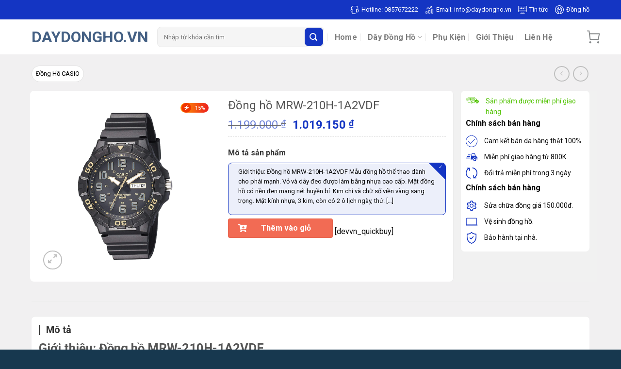

--- FILE ---
content_type: text/html; charset=UTF-8
request_url: https://daydongho.vn/dong-ho-mrw-210h-1a2vdf/
body_size: 29292
content:
<!DOCTYPE html>
<!--[if IE 9 ]> <html lang="vi" prefix="og: https://ogp.me/ns#" class="ie9 loading-site no-js"> <![endif]-->
<!--[if IE 8 ]> <html lang="vi" prefix="og: https://ogp.me/ns#" class="ie8 loading-site no-js"> <![endif]-->
<!--[if (gte IE 9)|!(IE)]><!--><html lang="vi" prefix="og: https://ogp.me/ns#" class="loading-site no-js"> <!--<![endif]-->
<head>
	<meta charset="UTF-8" />
	<link rel="profile" href="https://gmpg.org/xfn/11" />
	<link rel="pingback" href="https://daydongho.vn/xmlrpc.php" />

	<script>(function(html){html.className = html.className.replace(/\bno-js\b/,'js')})(document.documentElement);</script>
<meta name="viewport" content="width=device-width, initial-scale=1, maximum-scale=1" />
<!-- Tối ưu hóa công cụ tìm kiếm bởi Rank Math - https://rankmath.com/ -->
<title>Đồng hồ MRW-210H-1A2VDF - Daydongho.vn</title>
<meta name="description" content="Giới thiệu: Đồng hồ MRW-210H-1A2VDF Mẫu đồng hồ thể thao dành cho phái mạnh. Vỏ và dây đeo được làm bằng nhựa cao cấp. Mặt đồng hồ có nền đen mang nét huyền"/>
<meta name="robots" content="follow, index, max-snippet:-1, max-video-preview:-1, max-image-preview:large"/>
<link rel="canonical" href="https://daydongho.vn/dong-ho-mrw-210h-1a2vdf/" />
<meta property="og:locale" content="vi_VN" />
<meta property="og:type" content="product" />
<meta property="og:title" content="Đồng hồ MRW-210H-1A2VDF - Daydongho.vn" />
<meta property="og:description" content="Giới thiệu: Đồng hồ MRW-210H-1A2VDF Mẫu đồng hồ thể thao dành cho phái mạnh. Vỏ và dây đeo được làm bằng nhựa cao cấp. Mặt đồng hồ có nền đen mang nét huyền" />
<meta property="og:url" content="https://daydongho.vn/dong-ho-mrw-210h-1a2vdf/" />
<meta property="og:site_name" content="Daydongho.vn" />
<meta property="og:image" content="https://daydongho.vn/wp-content/uploads/2021/07/dong-ho-mrw-210h-1a2vdf_s1921.png" />
<meta property="og:image:secure_url" content="https://daydongho.vn/wp-content/uploads/2021/07/dong-ho-mrw-210h-1a2vdf_s1921.png" />
<meta property="og:image:width" content="500" />
<meta property="og:image:height" content="499" />
<meta property="og:image:alt" content="Đồng hồ MRW-210H-1A2VDF" />
<meta property="og:image:type" content="image/png" />
<meta property="product:brand" content="Đồng Hồ CASIO" />
<meta property="product:price:amount" content="1019150" />
<meta property="product:price:currency" content="VND" />
<meta property="product:availability" content="instock" />
<meta name="twitter:card" content="summary_large_image" />
<meta name="twitter:title" content="Đồng hồ MRW-210H-1A2VDF - Daydongho.vn" />
<meta name="twitter:description" content="Giới thiệu: Đồng hồ MRW-210H-1A2VDF Mẫu đồng hồ thể thao dành cho phái mạnh. Vỏ và dây đeo được làm bằng nhựa cao cấp. Mặt đồng hồ có nền đen mang nét huyền" />
<meta name="twitter:image" content="https://daydongho.vn/wp-content/uploads/2021/07/dong-ho-mrw-210h-1a2vdf_s1921.png" />
<meta name="twitter:label1" content="Giá" />
<meta name="twitter:data1" content="1.019.150&nbsp;&#8363;" />
<meta name="twitter:label2" content="Tình trạng sẵn có" />
<meta name="twitter:data2" content="Còn hàng" />
<script type="application/ld+json" class="rank-math-schema">{"@context":"https://schema.org","@graph":[{"@type":"Place","@id":"https://daydongho.vn/#place","geo":{"@type":"GeoCoordinates","latitude":"10.802498","longitude":" 106.692142"},"hasMap":"https://www.google.com/maps/search/?api=1&amp;query=10.802498, 106.692142","address":{"@type":"PostalAddress","streetAddress":"28 Nguy\u1ec5n L\u00e2m, Ph\u01b0\u1eddng 3, Qu\u1eadn B\u00ecnh Th\u1ea1nh","addressLocality":"Ph\u01b0\u1eddng 3","addressRegion":"Qu\u1eadn B\u00ecnh Th\u1ea1nh","postalCode":"700000","addressCountry":"H\u1ed3 Ch\u00ed Minh"}},{"@type":"Organization","@id":"https://daydongho.vn/#organization","name":"D\u00e2y \u0110\u1ed3ng H\u1ed3, Chuy\u00ean D\u00e2y Da \u0110\u1ed3ng H\u1ed3 Uy T\u00edn gi\u00e1 r\u1ebb S\u1ed1 1 VN","url":"https://daydongho.vn/","email":"daydongho.vn@gmail.com","address":{"@type":"PostalAddress","streetAddress":"28 Nguy\u1ec5n L\u00e2m, Ph\u01b0\u1eddng 3, Qu\u1eadn B\u00ecnh Th\u1ea1nh","addressLocality":"Ph\u01b0\u1eddng 3","addressRegion":"Qu\u1eadn B\u00ecnh Th\u1ea1nh","postalCode":"700000","addressCountry":"H\u1ed3 Ch\u00ed Minh"},"contactPoint":[{"@type":"ContactPoint","telephone":"0931319009","contactType":"customer support"}],"location":{"@id":"https://daydongho.vn/#place"}},{"@type":"WebSite","@id":"https://daydongho.vn/#website","url":"https://daydongho.vn","name":"D\u00e2y \u0110\u1ed3ng H\u1ed3, Chuy\u00ean D\u00e2y Da \u0110\u1ed3ng H\u1ed3 Uy T\u00edn gi\u00e1 r\u1ebb S\u1ed1 1 VN","publisher":{"@id":"https://daydongho.vn/#organization"},"inLanguage":"vi"},{"@type":"ImageObject","@id":"https://daydongho.vn/wp-content/uploads/2021/07/dong-ho-mrw-210h-1a2vdf_s1921.png","url":"https://daydongho.vn/wp-content/uploads/2021/07/dong-ho-mrw-210h-1a2vdf_s1921.png","width":"500","height":"499","caption":"\u0110\u1ed3ng h\u1ed3 MRW-210H-1A2VDF","inLanguage":"vi"},{"@type":"ItemPage","@id":"https://daydongho.vn/dong-ho-mrw-210h-1a2vdf/#webpage","url":"https://daydongho.vn/dong-ho-mrw-210h-1a2vdf/","name":"\u0110\u1ed3ng h\u1ed3 MRW-210H-1A2VDF - Daydongho.vn","datePublished":"2021-07-25T12:09:16+00:00","dateModified":"2021-07-25T12:09:16+00:00","isPartOf":{"@id":"https://daydongho.vn/#website"},"primaryImageOfPage":{"@id":"https://daydongho.vn/wp-content/uploads/2021/07/dong-ho-mrw-210h-1a2vdf_s1921.png"},"inLanguage":"vi"},{"@type":"Product","brand":{"@type":"Brand","name":"\u0110\u1ed3ng H\u1ed3 CASIO"},"name":"\u0110\u1ed3ng h\u1ed3 MRW-210H-1A2VDF - Daydongho.vn","description":"Gi\u1edbi thi\u1ec7u: \u0110\u1ed3ng h\u1ed3 MRW-210H-1A2VDF M\u1eabu \u0111\u1ed3ng h\u1ed3 th\u1ec3 thao d\u00e0nh cho ph\u00e1i m\u1ea1nh. V\u1ecf v\u00e0 d\u00e2y \u0111eo \u0111\u01b0\u1ee3c l\u00e0m b\u1eb1ng nh\u1ef1a cao c\u1ea5p. M\u1eb7t \u0111\u1ed3ng h\u1ed3 c\u00f3 n\u1ec1n \u0111en mang n\u00e9t huy\u1ec1n b\u00ed. Kim ch\u1ec9 v\u00e0 ch\u1eef s\u1ed1 vi\u1ec1n v\u00e0ng sang tr\u1ecdng. M\u1eb7t k\u00ednh nh\u1ef1a, 3 kim, c\u00f2n c\u00f3 2 \u00f4 l\u1ecbch ng\u00e0y, th\u1ee9. \u0110\u1ed3ng h\u1ed3 Casio MRW-210H-1A2VDF s\u1ebd mang l\u1ea1i cho nh\u1eefng b\u1ea1n tr\u1ebb nhi\u1ec1u kh\u00e1m ph\u00e1 th\u00fa v\u1ecb trong h\u00e0nh tr\u00ecnh chinh ph\u1ee5c th\u1eed th\u00e1ch \u0110\u1eb7c \u0111i\u1ec3m k\u1ef9 thu\u1eadt V\u1eadt li\u1ec7u v\u1ecf / g\u1edd: Nh\u1ef1a D\u00e2y \u0111eo b\u1eb1ng nh\u1ef1a M\u1eb7t k\u00ednh nh\u1ef1a G\u1edd h\u1eb9n gi\u1edd Kh\u1ea3 n\u0103ng ch\u1ed1ng n\u01b0\u1edbc \u1edf \u0111\u1ed9 s\u00e2u 100 m\u00e9t Hi\u1ec3n th\u1ecb th\u1ee9 v\u00e0 ng\u00e0y Gi\u1edd hi\u1ec7n h\u00e0nh th\u00f4ng th\u01b0\u1eddng \u0110\u1ed3ng h\u1ed3 kim: 3 kim (gi\u1edd, ph\u00fat, gi\u00e2y) \u0110\u1ed9 ch\u00ednh x\u00e1c: \u00b120 gi\u00e2y m\u1ed9t th\u00e1ng Tu\u1ed5i th\u1ecd pin x\u1ea5p x\u1ec9: 3 n\u0103m v\u1edbi pin SR927SW \u00a0K\u00edch th\u01b0\u1edbc v\u1ecf / T\u1ed5ng tr\u1ecdng l\u01b0\u1ee3ng K\u00edch th\u01b0\u1edbc v\u1ecf : 55\u00d753,1\u00d713,7mm T\u1ed5ng tr\u1ecdng l\u01b0\u1ee3ng : 61g Ngo\u00e0i ra, c\u1eeda h\u00e0ng c\u00f2n c\u00f3 nhi\u1ec1u m\u1eabu m\u00e3\u00a0\u0111\u1ed3ng h\u1ed3\u00a0\u0111ang hot hi\u1ec7n nay m\u1edbi v\u1ec1.","sku":"MRW-210H-1A2VDF","category":"\u0110\u1ed3ng H\u1ed3 CASIO","mainEntityOfPage":{"@id":"https://daydongho.vn/dong-ho-mrw-210h-1a2vdf/#webpage"},"image":[{"@type":"ImageObject","url":"https://daydongho.vn/wp-content/uploads/2021/07/dong-ho-mrw-210h-1a2vdf_s1921.png","height":"499","width":"500"}],"offers":{"@type":"Offer","price":"1019150","priceCurrency":"VND","priceValidUntil":"2027-12-31","availability":"https://schema.org/InStock","itemCondition":"NewCondition","url":"https://daydongho.vn/dong-ho-mrw-210h-1a2vdf/","seller":{"@type":"Organization","@id":"https://daydongho.vn/","name":"D\u00e2y \u0110\u1ed3ng H\u1ed3, Chuy\u00ean D\u00e2y Da \u0110\u1ed3ng H\u1ed3 Uy T\u00edn gi\u00e1 r\u1ebb S\u1ed1 1 VN","url":"https://daydongho.vn","logo":""}},"@id":"https://daydongho.vn/dong-ho-mrw-210h-1a2vdf/#richSnippet"}]}</script>
<!-- /Plugin SEO WordPress Rank Math -->

<link rel='dns-prefetch' href='//fonts.googleapis.com' />
<link rel="alternate" type="application/rss+xml" title="Dòng thông tin Daydongho.vn &raquo;" href="https://daydongho.vn/feed/" />
<link rel="alternate" type="application/rss+xml" title="Daydongho.vn &raquo; Dòng bình luận" href="https://daydongho.vn/comments/feed/" />
<link rel="alternate" title="oNhúng (JSON)" type="application/json+oembed" href="https://daydongho.vn/wp-json/oembed/1.0/embed?url=https%3A%2F%2Fdaydongho.vn%2Fdong-ho-mrw-210h-1a2vdf%2F" />
<link rel="alternate" title="oNhúng (XML)" type="text/xml+oembed" href="https://daydongho.vn/wp-json/oembed/1.0/embed?url=https%3A%2F%2Fdaydongho.vn%2Fdong-ho-mrw-210h-1a2vdf%2F&#038;format=xml" />
<style id='wp-img-auto-sizes-contain-inline-css' type='text/css'>
img:is([sizes=auto i],[sizes^="auto," i]){contain-intrinsic-size:3000px 1500px}
/*# sourceURL=wp-img-auto-sizes-contain-inline-css */
</style>
<style id='wp-emoji-styles-inline-css' type='text/css'>

	img.wp-smiley, img.emoji {
		display: inline !important;
		border: none !important;
		box-shadow: none !important;
		height: 1em !important;
		width: 1em !important;
		margin: 0 0.07em !important;
		vertical-align: -0.1em !important;
		background: none !important;
		padding: 0 !important;
	}
/*# sourceURL=wp-emoji-styles-inline-css */
</style>
<style id='wp-block-library-inline-css' type='text/css'>
:root{--wp-block-synced-color:#7a00df;--wp-block-synced-color--rgb:122,0,223;--wp-bound-block-color:var(--wp-block-synced-color);--wp-editor-canvas-background:#ddd;--wp-admin-theme-color:#007cba;--wp-admin-theme-color--rgb:0,124,186;--wp-admin-theme-color-darker-10:#006ba1;--wp-admin-theme-color-darker-10--rgb:0,107,160.5;--wp-admin-theme-color-darker-20:#005a87;--wp-admin-theme-color-darker-20--rgb:0,90,135;--wp-admin-border-width-focus:2px}@media (min-resolution:192dpi){:root{--wp-admin-border-width-focus:1.5px}}.wp-element-button{cursor:pointer}:root .has-very-light-gray-background-color{background-color:#eee}:root .has-very-dark-gray-background-color{background-color:#313131}:root .has-very-light-gray-color{color:#eee}:root .has-very-dark-gray-color{color:#313131}:root .has-vivid-green-cyan-to-vivid-cyan-blue-gradient-background{background:linear-gradient(135deg,#00d084,#0693e3)}:root .has-purple-crush-gradient-background{background:linear-gradient(135deg,#34e2e4,#4721fb 50%,#ab1dfe)}:root .has-hazy-dawn-gradient-background{background:linear-gradient(135deg,#faaca8,#dad0ec)}:root .has-subdued-olive-gradient-background{background:linear-gradient(135deg,#fafae1,#67a671)}:root .has-atomic-cream-gradient-background{background:linear-gradient(135deg,#fdd79a,#004a59)}:root .has-nightshade-gradient-background{background:linear-gradient(135deg,#330968,#31cdcf)}:root .has-midnight-gradient-background{background:linear-gradient(135deg,#020381,#2874fc)}:root{--wp--preset--font-size--normal:16px;--wp--preset--font-size--huge:42px}.has-regular-font-size{font-size:1em}.has-larger-font-size{font-size:2.625em}.has-normal-font-size{font-size:var(--wp--preset--font-size--normal)}.has-huge-font-size{font-size:var(--wp--preset--font-size--huge)}.has-text-align-center{text-align:center}.has-text-align-left{text-align:left}.has-text-align-right{text-align:right}.has-fit-text{white-space:nowrap!important}#end-resizable-editor-section{display:none}.aligncenter{clear:both}.items-justified-left{justify-content:flex-start}.items-justified-center{justify-content:center}.items-justified-right{justify-content:flex-end}.items-justified-space-between{justify-content:space-between}.screen-reader-text{border:0;clip-path:inset(50%);height:1px;margin:-1px;overflow:hidden;padding:0;position:absolute;width:1px;word-wrap:normal!important}.screen-reader-text:focus{background-color:#ddd;clip-path:none;color:#444;display:block;font-size:1em;height:auto;left:5px;line-height:normal;padding:15px 23px 14px;text-decoration:none;top:5px;width:auto;z-index:100000}html :where(.has-border-color){border-style:solid}html :where([style*=border-top-color]){border-top-style:solid}html :where([style*=border-right-color]){border-right-style:solid}html :where([style*=border-bottom-color]){border-bottom-style:solid}html :where([style*=border-left-color]){border-left-style:solid}html :where([style*=border-width]){border-style:solid}html :where([style*=border-top-width]){border-top-style:solid}html :where([style*=border-right-width]){border-right-style:solid}html :where([style*=border-bottom-width]){border-bottom-style:solid}html :where([style*=border-left-width]){border-left-style:solid}html :where(img[class*=wp-image-]){height:auto;max-width:100%}:where(figure){margin:0 0 1em}html :where(.is-position-sticky){--wp-admin--admin-bar--position-offset:var(--wp-admin--admin-bar--height,0px)}@media screen and (max-width:600px){html :where(.is-position-sticky){--wp-admin--admin-bar--position-offset:0px}}

/*# sourceURL=wp-block-library-inline-css */
</style><link rel='stylesheet' id='wc-blocks-style-css' href='https://daydongho.vn/wp-content/plugins/woocommerce/assets/client/blocks/wc-blocks.css?ver=wc-10.4.3' type='text/css' media='all' />
<style id='global-styles-inline-css' type='text/css'>
:root{--wp--preset--aspect-ratio--square: 1;--wp--preset--aspect-ratio--4-3: 4/3;--wp--preset--aspect-ratio--3-4: 3/4;--wp--preset--aspect-ratio--3-2: 3/2;--wp--preset--aspect-ratio--2-3: 2/3;--wp--preset--aspect-ratio--16-9: 16/9;--wp--preset--aspect-ratio--9-16: 9/16;--wp--preset--color--black: #000000;--wp--preset--color--cyan-bluish-gray: #abb8c3;--wp--preset--color--white: #ffffff;--wp--preset--color--pale-pink: #f78da7;--wp--preset--color--vivid-red: #cf2e2e;--wp--preset--color--luminous-vivid-orange: #ff6900;--wp--preset--color--luminous-vivid-amber: #fcb900;--wp--preset--color--light-green-cyan: #7bdcb5;--wp--preset--color--vivid-green-cyan: #00d084;--wp--preset--color--pale-cyan-blue: #8ed1fc;--wp--preset--color--vivid-cyan-blue: #0693e3;--wp--preset--color--vivid-purple: #9b51e0;--wp--preset--gradient--vivid-cyan-blue-to-vivid-purple: linear-gradient(135deg,rgb(6,147,227) 0%,rgb(155,81,224) 100%);--wp--preset--gradient--light-green-cyan-to-vivid-green-cyan: linear-gradient(135deg,rgb(122,220,180) 0%,rgb(0,208,130) 100%);--wp--preset--gradient--luminous-vivid-amber-to-luminous-vivid-orange: linear-gradient(135deg,rgb(252,185,0) 0%,rgb(255,105,0) 100%);--wp--preset--gradient--luminous-vivid-orange-to-vivid-red: linear-gradient(135deg,rgb(255,105,0) 0%,rgb(207,46,46) 100%);--wp--preset--gradient--very-light-gray-to-cyan-bluish-gray: linear-gradient(135deg,rgb(238,238,238) 0%,rgb(169,184,195) 100%);--wp--preset--gradient--cool-to-warm-spectrum: linear-gradient(135deg,rgb(74,234,220) 0%,rgb(151,120,209) 20%,rgb(207,42,186) 40%,rgb(238,44,130) 60%,rgb(251,105,98) 80%,rgb(254,248,76) 100%);--wp--preset--gradient--blush-light-purple: linear-gradient(135deg,rgb(255,206,236) 0%,rgb(152,150,240) 100%);--wp--preset--gradient--blush-bordeaux: linear-gradient(135deg,rgb(254,205,165) 0%,rgb(254,45,45) 50%,rgb(107,0,62) 100%);--wp--preset--gradient--luminous-dusk: linear-gradient(135deg,rgb(255,203,112) 0%,rgb(199,81,192) 50%,rgb(65,88,208) 100%);--wp--preset--gradient--pale-ocean: linear-gradient(135deg,rgb(255,245,203) 0%,rgb(182,227,212) 50%,rgb(51,167,181) 100%);--wp--preset--gradient--electric-grass: linear-gradient(135deg,rgb(202,248,128) 0%,rgb(113,206,126) 100%);--wp--preset--gradient--midnight: linear-gradient(135deg,rgb(2,3,129) 0%,rgb(40,116,252) 100%);--wp--preset--font-size--small: 13px;--wp--preset--font-size--medium: 20px;--wp--preset--font-size--large: 36px;--wp--preset--font-size--x-large: 42px;--wp--preset--spacing--20: 0.44rem;--wp--preset--spacing--30: 0.67rem;--wp--preset--spacing--40: 1rem;--wp--preset--spacing--50: 1.5rem;--wp--preset--spacing--60: 2.25rem;--wp--preset--spacing--70: 3.38rem;--wp--preset--spacing--80: 5.06rem;--wp--preset--shadow--natural: 6px 6px 9px rgba(0, 0, 0, 0.2);--wp--preset--shadow--deep: 12px 12px 50px rgba(0, 0, 0, 0.4);--wp--preset--shadow--sharp: 6px 6px 0px rgba(0, 0, 0, 0.2);--wp--preset--shadow--outlined: 6px 6px 0px -3px rgb(255, 255, 255), 6px 6px rgb(0, 0, 0);--wp--preset--shadow--crisp: 6px 6px 0px rgb(0, 0, 0);}:where(.is-layout-flex){gap: 0.5em;}:where(.is-layout-grid){gap: 0.5em;}body .is-layout-flex{display: flex;}.is-layout-flex{flex-wrap: wrap;align-items: center;}.is-layout-flex > :is(*, div){margin: 0;}body .is-layout-grid{display: grid;}.is-layout-grid > :is(*, div){margin: 0;}:where(.wp-block-columns.is-layout-flex){gap: 2em;}:where(.wp-block-columns.is-layout-grid){gap: 2em;}:where(.wp-block-post-template.is-layout-flex){gap: 1.25em;}:where(.wp-block-post-template.is-layout-grid){gap: 1.25em;}.has-black-color{color: var(--wp--preset--color--black) !important;}.has-cyan-bluish-gray-color{color: var(--wp--preset--color--cyan-bluish-gray) !important;}.has-white-color{color: var(--wp--preset--color--white) !important;}.has-pale-pink-color{color: var(--wp--preset--color--pale-pink) !important;}.has-vivid-red-color{color: var(--wp--preset--color--vivid-red) !important;}.has-luminous-vivid-orange-color{color: var(--wp--preset--color--luminous-vivid-orange) !important;}.has-luminous-vivid-amber-color{color: var(--wp--preset--color--luminous-vivid-amber) !important;}.has-light-green-cyan-color{color: var(--wp--preset--color--light-green-cyan) !important;}.has-vivid-green-cyan-color{color: var(--wp--preset--color--vivid-green-cyan) !important;}.has-pale-cyan-blue-color{color: var(--wp--preset--color--pale-cyan-blue) !important;}.has-vivid-cyan-blue-color{color: var(--wp--preset--color--vivid-cyan-blue) !important;}.has-vivid-purple-color{color: var(--wp--preset--color--vivid-purple) !important;}.has-black-background-color{background-color: var(--wp--preset--color--black) !important;}.has-cyan-bluish-gray-background-color{background-color: var(--wp--preset--color--cyan-bluish-gray) !important;}.has-white-background-color{background-color: var(--wp--preset--color--white) !important;}.has-pale-pink-background-color{background-color: var(--wp--preset--color--pale-pink) !important;}.has-vivid-red-background-color{background-color: var(--wp--preset--color--vivid-red) !important;}.has-luminous-vivid-orange-background-color{background-color: var(--wp--preset--color--luminous-vivid-orange) !important;}.has-luminous-vivid-amber-background-color{background-color: var(--wp--preset--color--luminous-vivid-amber) !important;}.has-light-green-cyan-background-color{background-color: var(--wp--preset--color--light-green-cyan) !important;}.has-vivid-green-cyan-background-color{background-color: var(--wp--preset--color--vivid-green-cyan) !important;}.has-pale-cyan-blue-background-color{background-color: var(--wp--preset--color--pale-cyan-blue) !important;}.has-vivid-cyan-blue-background-color{background-color: var(--wp--preset--color--vivid-cyan-blue) !important;}.has-vivid-purple-background-color{background-color: var(--wp--preset--color--vivid-purple) !important;}.has-black-border-color{border-color: var(--wp--preset--color--black) !important;}.has-cyan-bluish-gray-border-color{border-color: var(--wp--preset--color--cyan-bluish-gray) !important;}.has-white-border-color{border-color: var(--wp--preset--color--white) !important;}.has-pale-pink-border-color{border-color: var(--wp--preset--color--pale-pink) !important;}.has-vivid-red-border-color{border-color: var(--wp--preset--color--vivid-red) !important;}.has-luminous-vivid-orange-border-color{border-color: var(--wp--preset--color--luminous-vivid-orange) !important;}.has-luminous-vivid-amber-border-color{border-color: var(--wp--preset--color--luminous-vivid-amber) !important;}.has-light-green-cyan-border-color{border-color: var(--wp--preset--color--light-green-cyan) !important;}.has-vivid-green-cyan-border-color{border-color: var(--wp--preset--color--vivid-green-cyan) !important;}.has-pale-cyan-blue-border-color{border-color: var(--wp--preset--color--pale-cyan-blue) !important;}.has-vivid-cyan-blue-border-color{border-color: var(--wp--preset--color--vivid-cyan-blue) !important;}.has-vivid-purple-border-color{border-color: var(--wp--preset--color--vivid-purple) !important;}.has-vivid-cyan-blue-to-vivid-purple-gradient-background{background: var(--wp--preset--gradient--vivid-cyan-blue-to-vivid-purple) !important;}.has-light-green-cyan-to-vivid-green-cyan-gradient-background{background: var(--wp--preset--gradient--light-green-cyan-to-vivid-green-cyan) !important;}.has-luminous-vivid-amber-to-luminous-vivid-orange-gradient-background{background: var(--wp--preset--gradient--luminous-vivid-amber-to-luminous-vivid-orange) !important;}.has-luminous-vivid-orange-to-vivid-red-gradient-background{background: var(--wp--preset--gradient--luminous-vivid-orange-to-vivid-red) !important;}.has-very-light-gray-to-cyan-bluish-gray-gradient-background{background: var(--wp--preset--gradient--very-light-gray-to-cyan-bluish-gray) !important;}.has-cool-to-warm-spectrum-gradient-background{background: var(--wp--preset--gradient--cool-to-warm-spectrum) !important;}.has-blush-light-purple-gradient-background{background: var(--wp--preset--gradient--blush-light-purple) !important;}.has-blush-bordeaux-gradient-background{background: var(--wp--preset--gradient--blush-bordeaux) !important;}.has-luminous-dusk-gradient-background{background: var(--wp--preset--gradient--luminous-dusk) !important;}.has-pale-ocean-gradient-background{background: var(--wp--preset--gradient--pale-ocean) !important;}.has-electric-grass-gradient-background{background: var(--wp--preset--gradient--electric-grass) !important;}.has-midnight-gradient-background{background: var(--wp--preset--gradient--midnight) !important;}.has-small-font-size{font-size: var(--wp--preset--font-size--small) !important;}.has-medium-font-size{font-size: var(--wp--preset--font-size--medium) !important;}.has-large-font-size{font-size: var(--wp--preset--font-size--large) !important;}.has-x-large-font-size{font-size: var(--wp--preset--font-size--x-large) !important;}
/*# sourceURL=global-styles-inline-css */
</style>

<style id='classic-theme-styles-inline-css' type='text/css'>
/*! This file is auto-generated */
.wp-block-button__link{color:#fff;background-color:#32373c;border-radius:9999px;box-shadow:none;text-decoration:none;padding:calc(.667em + 2px) calc(1.333em + 2px);font-size:1.125em}.wp-block-file__button{background:#32373c;color:#fff;text-decoration:none}
/*# sourceURL=/wp-includes/css/classic-themes.min.css */
</style>
<link rel='stylesheet' id='contact-form-7-css' href='https://daydongho.vn/wp-content/plugins/contact-form-7/includes/css/styles.css?ver=6.1.4' type='text/css' media='all' />
<link rel='stylesheet' id='magnific-popup-css' href='https://daydongho.vn/wp-content/plugins/devvn-woocommerce-reviews/library/magnific-popup/magnific-popup.css?ver=1.0.7' type='text/css' media='all' />
<link rel='stylesheet' id='devvn-reviews-style-css' href='https://daydongho.vn/wp-content/plugins/devvn-woocommerce-reviews/css/devvn-woocommerce-reviews.css?ver=1.0.7' type='text/css' media='all' />
<link rel='stylesheet' id='photoswipe-css' href='https://daydongho.vn/wp-content/plugins/woocommerce/assets/css/photoswipe/photoswipe.min.css?ver=10.4.3' type='text/css' media='all' />
<link rel='stylesheet' id='photoswipe-default-skin-css' href='https://daydongho.vn/wp-content/plugins/woocommerce/assets/css/photoswipe/default-skin/default-skin.min.css?ver=10.4.3' type='text/css' media='all' />
<style id='woocommerce-inline-inline-css' type='text/css'>
.woocommerce form .form-row .required { visibility: visible; }
/*# sourceURL=woocommerce-inline-inline-css */
</style>
<link rel='stylesheet' id='yith-wcan-shortcodes-css' href='https://daydongho.vn/wp-content/plugins/yith-woocommerce-ajax-navigation/assets/css/shortcodes.css?ver=5.16.0' type='text/css' media='all' />
<style id='yith-wcan-shortcodes-inline-css' type='text/css'>
:root{
	--yith-wcan-filters_colors_titles: #434343;
	--yith-wcan-filters_colors_background: #FFFFFF;
	--yith-wcan-filters_colors_accent: #A7144C;
	--yith-wcan-filters_colors_accent_r: 167;
	--yith-wcan-filters_colors_accent_g: 20;
	--yith-wcan-filters_colors_accent_b: 76;
	--yith-wcan-color_swatches_border_radius: 100%;
	--yith-wcan-color_swatches_size: 30px;
	--yith-wcan-labels_style_background: #FFFFFF;
	--yith-wcan-labels_style_background_hover: #A7144C;
	--yith-wcan-labels_style_background_active: #A7144C;
	--yith-wcan-labels_style_text: #434343;
	--yith-wcan-labels_style_text_hover: #FFFFFF;
	--yith-wcan-labels_style_text_active: #FFFFFF;
	--yith-wcan-anchors_style_text: #434343;
	--yith-wcan-anchors_style_text_hover: #A7144C;
	--yith-wcan-anchors_style_text_active: #A7144C;
}
/*# sourceURL=yith-wcan-shortcodes-inline-css */
</style>
<link rel='stylesheet' id='wpb-fa-css' href='https://daydongho.vn/wp-content/themes/ban-linh-kien/FontAwesome.Pro.5.15.4.Web/css/all.css?ver=6.9' type='text/css' media='all' />
<link rel='stylesheet' id='flatsome-main-css' href='https://daydongho.vn/wp-content/themes/flatsome/assets/css/flatsome.css?ver=3.14.3' type='text/css' media='all' />
<style id='flatsome-main-inline-css' type='text/css'>
@font-face {
				font-family: "fl-icons";
				font-display: block;
				src: url(https://daydongho.vn/wp-content/themes/flatsome/assets/css/icons/fl-icons.eot?v=3.14.3);
				src:
					url(https://daydongho.vn/wp-content/themes/flatsome/assets/css/icons/fl-icons.eot#iefix?v=3.14.3) format("embedded-opentype"),
					url(https://daydongho.vn/wp-content/themes/flatsome/assets/css/icons/fl-icons.woff2?v=3.14.3) format("woff2"),
					url(https://daydongho.vn/wp-content/themes/flatsome/assets/css/icons/fl-icons.ttf?v=3.14.3) format("truetype"),
					url(https://daydongho.vn/wp-content/themes/flatsome/assets/css/icons/fl-icons.woff?v=3.14.3) format("woff"),
					url(https://daydongho.vn/wp-content/themes/flatsome/assets/css/icons/fl-icons.svg?v=3.14.3#fl-icons) format("svg");
			}
/*# sourceURL=flatsome-main-inline-css */
</style>
<link rel='stylesheet' id='flatsome-shop-css' href='https://daydongho.vn/wp-content/themes/flatsome/assets/css/flatsome-shop.css?ver=3.14.3' type='text/css' media='all' />
<link rel='stylesheet' id='flatsome-style-css' href='https://daydongho.vn/wp-content/themes/ban-linh-kien/style.css?ver=3.0' type='text/css' media='all' />
<link rel='stylesheet' id='flatsome-googlefonts-css' href='//fonts.googleapis.com/css?family=Roboto%3Aregular%2C700%2Cregular%2C700%2Cregular&#038;display=swap&#038;ver=3.9' type='text/css' media='all' />
<script type="text/javascript" src="https://daydongho.vn/wp-includes/js/jquery/jquery.min.js?ver=3.7.1" id="jquery-core-js"></script>
<script type="text/javascript" src="https://daydongho.vn/wp-includes/js/jquery/jquery-migrate.min.js?ver=3.4.1" id="jquery-migrate-js"></script>
<script type="text/javascript" src="https://daydongho.vn/wp-content/plugins/woocommerce/assets/js/jquery-blockui/jquery.blockUI.min.js?ver=2.7.0-wc.10.4.3" id="wc-jquery-blockui-js" defer="defer" data-wp-strategy="defer"></script>
<script type="text/javascript" id="wc-add-to-cart-js-extra">
/* <![CDATA[ */
var wc_add_to_cart_params = {"ajax_url":"/wp-admin/admin-ajax.php","wc_ajax_url":"/?wc-ajax=%%endpoint%%","i18n_view_cart":"Xem gi\u1ecf h\u00e0ng","cart_url":"https://daydongho.vn/gio-hang/","is_cart":"","cart_redirect_after_add":"no"};
//# sourceURL=wc-add-to-cart-js-extra
/* ]]> */
</script>
<script type="text/javascript" src="https://daydongho.vn/wp-content/plugins/woocommerce/assets/js/frontend/add-to-cart.min.js?ver=10.4.3" id="wc-add-to-cart-js" defer="defer" data-wp-strategy="defer"></script>
<script type="text/javascript" src="https://daydongho.vn/wp-content/plugins/woocommerce/assets/js/photoswipe/photoswipe.min.js?ver=4.1.1-wc.10.4.3" id="wc-photoswipe-js" defer="defer" data-wp-strategy="defer"></script>
<script type="text/javascript" src="https://daydongho.vn/wp-content/plugins/woocommerce/assets/js/photoswipe/photoswipe-ui-default.min.js?ver=4.1.1-wc.10.4.3" id="wc-photoswipe-ui-default-js" defer="defer" data-wp-strategy="defer"></script>
<script type="text/javascript" id="wc-single-product-js-extra">
/* <![CDATA[ */
var wc_single_product_params = {"i18n_required_rating_text":"Vui l\u00f2ng ch\u1ecdn m\u1ed9t m\u1ee9c \u0111\u00e1nh gi\u00e1","i18n_rating_options":["1 tr\u00ean 5 sao","2 tr\u00ean 5 sao","3 tr\u00ean 5 sao","4 tr\u00ean 5 sao","5 tr\u00ean 5 sao"],"i18n_product_gallery_trigger_text":"Xem th\u01b0 vi\u1ec7n \u1ea3nh to\u00e0n m\u00e0n h\u00ecnh","review_rating_required":"yes","flexslider":{"rtl":false,"animation":"slide","smoothHeight":true,"directionNav":false,"controlNav":"thumbnails","slideshow":false,"animationSpeed":500,"animationLoop":false,"allowOneSlide":false},"zoom_enabled":"","zoom_options":[],"photoswipe_enabled":"1","photoswipe_options":{"shareEl":false,"closeOnScroll":false,"history":false,"hideAnimationDuration":0,"showAnimationDuration":0},"flexslider_enabled":""};
//# sourceURL=wc-single-product-js-extra
/* ]]> */
</script>
<script type="text/javascript" src="https://daydongho.vn/wp-content/plugins/woocommerce/assets/js/frontend/single-product.min.js?ver=10.4.3" id="wc-single-product-js" defer="defer" data-wp-strategy="defer"></script>
<script type="text/javascript" src="https://daydongho.vn/wp-content/plugins/woocommerce/assets/js/js-cookie/js.cookie.min.js?ver=2.1.4-wc.10.4.3" id="wc-js-cookie-js" defer="defer" data-wp-strategy="defer"></script>
<script type="text/javascript" id="woocommerce-js-extra">
/* <![CDATA[ */
var woocommerce_params = {"ajax_url":"/wp-admin/admin-ajax.php","wc_ajax_url":"/?wc-ajax=%%endpoint%%","i18n_password_show":"Hi\u1ec3n th\u1ecb m\u1eadt kh\u1ea9u","i18n_password_hide":"\u1ea8n m\u1eadt kh\u1ea9u"};
//# sourceURL=woocommerce-js-extra
/* ]]> */
</script>
<script type="text/javascript" src="https://daydongho.vn/wp-content/plugins/woocommerce/assets/js/frontend/woocommerce.min.js?ver=10.4.3" id="woocommerce-js" defer="defer" data-wp-strategy="defer"></script>
<link rel="https://api.w.org/" href="https://daydongho.vn/wp-json/" /><link rel="alternate" title="JSON" type="application/json" href="https://daydongho.vn/wp-json/wp/v2/product/4210" /><link rel="EditURI" type="application/rsd+xml" title="RSD" href="https://daydongho.vn/xmlrpc.php?rsd" />
<meta name="generator" content="WordPress 6.9" />
<link rel='shortlink' href='https://daydongho.vn/?p=4210' />
<style>.bg{opacity: 0; transition: opacity 1s; -webkit-transition: opacity 1s;} .bg-loaded{opacity: 1;}</style><!--[if IE]><link rel="stylesheet" type="text/css" href="https://daydongho.vn/wp-content/themes/flatsome/assets/css/ie-fallback.css"><script src="//cdnjs.cloudflare.com/ajax/libs/html5shiv/3.6.1/html5shiv.js"></script><script>var head = document.getElementsByTagName('head')[0],style = document.createElement('style');style.type = 'text/css';style.styleSheet.cssText = ':before,:after{content:none !important';head.appendChild(style);setTimeout(function(){head.removeChild(style);}, 0);</script><script src="https://daydongho.vn/wp-content/themes/flatsome/assets/libs/ie-flexibility.js"></script><![endif]--><script async src="https://pagead2.googlesyndication.com/pagead/js/adsbygoogle.js?client=ca-pub-1185615539823393"
     crossorigin="anonymous"></script>

<meta name="google-site-verification" content="56Zu-3TRhlduUG2vUlsyaJvwCNGjgqZQCS_g-BZCK8c" />
<!-- Google tag (gtag.js) -->
<script async src="https://www.googletagmanager.com/gtag/js?id=UA-253353564-1"></script>
<script>
  window.dataLayer = window.dataLayer || [];
  function gtag(){dataLayer.push(arguments);}
  gtag('js', new Date());

  gtag('config', 'UA-253353564-1');
</script>

	<noscript><style>.woocommerce-product-gallery{ opacity: 1 !important; }</style></noscript>
	<style id="custom-css" type="text/css">:root {--primary-color: #446084;}.full-width .ubermenu-nav, .container, .row{max-width: 1180px}.row.row-collapse{max-width: 1150px}.row.row-small{max-width: 1172.5px}.row.row-large{max-width: 1210px}.header-main{height: 72px}#logo img{max-height: 72px}#logo{width:249px;}.header-top{min-height: 40px}.transparent .header-main{height: 90px}.transparent #logo img{max-height: 90px}.has-transparent + .page-title:first-of-type,.has-transparent + #main > .page-title,.has-transparent + #main > div > .page-title,.has-transparent + #main .page-header-wrapper:first-of-type .page-title{padding-top: 170px;}.header.show-on-scroll,.stuck .header-main{height:70px!important}.stuck #logo img{max-height: 70px!important}.search-form{ width: 40%;}.header-bottom {background-color: #f1f1f1}.top-bar-nav > li > a{line-height: 20px }.header-main .nav > li > a{line-height: 15px }@media (max-width: 549px) {.header-main{height: 70px}#logo img{max-height: 70px}}.main-menu-overlay{background-color: #d3d3d3}.header-top{background-color:#1435c3!important;}body{font-family:"Roboto", sans-serif}body{font-weight: 0}.nav > li > a {font-family:"Roboto", sans-serif;}.mobile-sidebar-levels-2 .nav > li > ul > li > a {font-family:"Roboto", sans-serif;}.nav > li > a {font-weight: 700;}.mobile-sidebar-levels-2 .nav > li > ul > li > a {font-weight: 700;}h1,h2,h3,h4,h5,h6,.heading-font, .off-canvas-center .nav-sidebar.nav-vertical > li > a{font-family: "Roboto", sans-serif;}h1,h2,h3,h4,h5,h6,.heading-font,.banner h1,.banner h2{font-weight: 700;}.breadcrumbs{text-transform: none;}button,.button{text-transform: none;}.nav > li > a, .links > li > a{text-transform: none;}.section-title span{text-transform: none;}h3.widget-title,span.widget-title{text-transform: none;}.alt-font{font-family: "Roboto", sans-serif;}.alt-font{font-weight: 0!important;}.header:not(.transparent) .header-bottom-nav.nav > li > a{color: #1435c3;}@media screen and (min-width: 550px){.products .box-vertical .box-image{min-width: 300px!important;width: 300px!important;}}.absolute-footer, html{background-color: #17384f}.page-title-small + main .product-container > .row{padding-top:0;}/* Custom CSS */.icon-cam-ket .icon-box {padding: 10px 10px 10px 20px !important;}.devvn-popup-quickbuy a.devvn_buy_now.devvn_buy_now_style {display: none !important;}.woocommerce-message.message-wrapper {display: none !important;}.flex-row .left-col {padding-right: 5px;}.col-inner.box-shadow-2 {padding: 20px;border-radius: 8px;}.flex-row.medium-flex-wrap {margin-bottom: 20px;}.label-new.menu-item > a:after{content:"New";}.label-hot.menu-item > a:after{content:"Hot";}.label-sale.menu-item > a:after{content:"Sale";}.label-popular.menu-item > a:after{content:"Popular";}</style>		<style type="text/css" id="wp-custom-css">
			body {
	color: #0a0a0a;
}		</style>
		</head>

<body class="wp-singular product-template-default single single-product postid-4210 wp-theme-flatsome wp-child-theme-ban-linh-kien theme-flatsome woocommerce woocommerce-page woocommerce-no-js yith-wcan-free full-width lightbox nav-dropdown-has-arrow nav-dropdown-has-shadow nav-dropdown-has-border">


<a class="skip-link screen-reader-text" href="#main">Skip to content</a>

<div id="wrapper">

	
	<header id="header" class="header has-sticky sticky-jump">
		<div class="header-wrapper">
			<div id="top-bar" class="header-top hide-for-sticky nav-dark hide-for-medium">
    <div class="flex-row container">
      <div class="flex-col hide-for-medium flex-left">
          <ul class="nav nav-left medium-nav-center nav-small  nav-">
                        </ul>
      </div>

      <div class="flex-col hide-for-medium flex-center">
          <ul class="nav nav-center nav-small  nav-">
                        </ul>
      </div>

      <div class="flex-col hide-for-medium flex-right">
         <ul class="nav top-bar-nav nav-right nav-small  nav-">
              <li id="menu-item-131" class="menu-item menu-item-type-custom menu-item-object-custom menu-item-131 menu-item-design-default has-icon-left"><a href="tel:0857672222" class="nav-top-link"><img class="ux-menu-icon" width="20" height="20" src="https://daydongho.vn/wp-content/uploads/2021/10/icon3.svg" alt="" />Hotline: 0857672222</a></li>
<li id="menu-item-132" class="menu-item menu-item-type-custom menu-item-object-custom menu-item-132 menu-item-design-default has-icon-left"><a href="/cdn-cgi/l/email-protection#21454058454e4f46494e0f574f61464c40484d0f424e4c" class="nav-top-link"><img class="ux-menu-icon" width="20" height="20" src="https://daydongho.vn/wp-content/uploads/2021/10/h14.png" alt="" />Email: <span class="__cf_email__" data-cfemail="adc4c3cbc2edc9ccd4c9c2c3cac5c283dbc3">[email&#160;protected]</span></a></li>
<li id="menu-item-5427" class="menu-item menu-item-type-taxonomy menu-item-object-category menu-item-5427 menu-item-design-default has-icon-left"><a href="https://daydongho.vn/tin-tuc/" class="nav-top-link"><img class="ux-menu-icon" width="20" height="20" src="https://daydongho.vn/wp-content/uploads/2021/10/icon4-1.svg" alt="" />Tin tức</a></li>
<li id="menu-item-134" class="menu-item menu-item-type-custom menu-item-object-custom menu-item-134 menu-item-design-default has-icon-left"><a href="#" class="nav-top-link"><img class="ux-menu-icon" width="20" height="20" src="https://daydongho.vn/wp-content/uploads/2021/10/xd.svg" alt="" />Đồng hồ</a></li>
          </ul>
      </div>

      
    </div>
</div>
<div id="masthead" class="header-main ">
      <div class="header-inner flex-row container logo-left medium-logo-center" role="navigation">

          <!-- Logo -->
          <div id="logo" class="flex-col logo">
            <!-- Header logo -->
<a href="https://daydongho.vn/" title="Daydongho.vn - Dây Đồng Hồ uy tín giá rẻ. Shop chuyên thay dây da đồng hồ Handmade Nam Nữ da thật 100 ty tỷ size dây, đủ màu sắc lấy ngay tại HCM Bảo hành 12 tháng" rel="home">
    Daydongho.vn</a>
          </div>

          <!-- Mobile Left Elements -->
          <div class="flex-col show-for-medium flex-left">
            <ul class="mobile-nav nav nav-left ">
              <li class="nav-icon has-icon">
  		<a href="#" data-open="#main-menu" data-pos="left" data-bg="main-menu-overlay" data-color="" class="is-small" aria-label="Menu" aria-controls="main-menu" aria-expanded="false">
		
		  <i class="icon-menu" ></i>
		  		</a>
	</li>            </ul>
          </div>

          <!-- Left Elements -->
          <div class="flex-col hide-for-medium flex-left
            flex-grow">
            <ul class="header-nav header-nav-main nav nav-left  nav-divided nav-size-large nav-spacing-large nav-uppercase" >
              <li class="header-search-form search-form html relative has-icon">
	<div class="header-search-form-wrapper">
		<div class="searchform-wrapper ux-search-box relative is-normal"><form role="search" method="get" class="searchform" action="https://daydongho.vn/">
	<div class="flex-row relative">
						<div class="flex-col flex-grow">
			<label class="screen-reader-text" for="woocommerce-product-search-field-0">Tìm kiếm:</label>
			<input type="search" id="woocommerce-product-search-field-0" class="search-field mb-0" placeholder="Nhập từ khóa cần tìm" value="" name="s" />
			<input type="hidden" name="post_type" value="product" />
					</div>
		<div class="flex-col">
			<button type="submit" value="Tìm kiếm" class="ux-search-submit submit-button secondary button icon mb-0" aria-label="Submit">
				<i class="icon-search" ></i>			</button>
		</div>
	</div>
	<div class="live-search-results text-left z-top"></div>
</form>
</div>	</div>
</li><li id="menu-item-5363" class="menu-item menu-item-type-post_type menu-item-object-page menu-item-home menu-item-5363 menu-item-design-default"><a href="https://daydongho.vn/" class="nav-top-link">Home</a></li>
<li id="menu-item-5380" class="menu-item menu-item-type-custom menu-item-object-custom menu-item-has-children menu-item-5380 menu-item-design-default has-dropdown"><a href="#" class="nav-top-link">Dây Đồng Hồ<i class="icon-angle-down" ></i></a>
<ul class="sub-menu nav-dropdown nav-dropdown-default">
	<li id="menu-item-5371" class="menu-item menu-item-type-taxonomy menu-item-object-product_cat menu-item-5371"><a href="https://daydongho.vn/day-da-dong-ho/">Dây Da Đồng Hồ</a></li>
	<li id="menu-item-5372" class="menu-item menu-item-type-taxonomy menu-item-object-product_cat menu-item-5372"><a href="https://daydongho.vn/day-dong-ho-kim-loai/">Dây Đồng Hồ Kim Loại</a></li>
	<li id="menu-item-5373" class="menu-item menu-item-type-taxonomy menu-item-object-product_cat menu-item-5373"><a href="https://daydongho.vn/day-dong-ho-nam/">Dây đồng hồ Nam</a></li>
	<li id="menu-item-5374" class="menu-item menu-item-type-taxonomy menu-item-object-product_cat menu-item-5374"><a href="https://daydongho.vn/day-dong-ho-nu/">Dây đồng hồ Nữ</a></li>
	<li id="menu-item-5376" class="menu-item menu-item-type-taxonomy menu-item-object-product_cat menu-item-5376"><a href="https://daydongho.vn/hot-sale/">Hot sale</a></li>
	<li id="menu-item-5493" class="menu-item menu-item-type-taxonomy menu-item-object-product_cat menu-item-5493"><a href="https://daydongho.vn/thay-day-dong-ho/">Thay Dây Đồng Hồ</a></li>
</ul>
</li>
<li id="menu-item-5494" class="menu-item menu-item-type-taxonomy menu-item-object-product_cat menu-item-5494 menu-item-design-default"><a href="https://daydongho.vn/phu-kien-smart-watch/" class="nav-top-link">Phụ Kiện</a></li>
<li id="menu-item-5495" class="menu-item menu-item-type-post_type menu-item-object-page menu-item-5495 menu-item-design-default"><a href="https://daydongho.vn/gioi-thieu/" class="nav-top-link">Giới Thiệu</a></li>
<li id="menu-item-5365" class="menu-item menu-item-type-post_type menu-item-object-page menu-item-5365 menu-item-design-default"><a href="https://daydongho.vn/lien-he/" class="nav-top-link">Liên Hệ</a></li>
            </ul>
          </div>

          <!-- Right Elements -->
          <div class="flex-col hide-for-medium flex-right">
            <ul class="header-nav header-nav-main nav nav-right  nav-divided nav-size-large nav-spacing-large nav-uppercase">
              <li class="cart-item has-icon has-dropdown">

<a href="https://daydongho.vn/gio-hang/" title="Giỏ hàng" class="header-cart-link is-small">



  <span class="image-icon header-cart-icon" data-icon-label="0">
    <img class="cart-img-icon" alt="Giỏ hàng" src="https://daydongho.vn/wp-content/uploads/2021/10/icon9-1.svg"/>
  </span>
</a>

 <ul class="nav-dropdown nav-dropdown-default">
    <li class="html widget_shopping_cart">
      <div class="widget_shopping_cart_content">
        

	<p class="woocommerce-mini-cart__empty-message">Chưa có sản phẩm trong giỏ hàng.</p>


      </div>
    </li>
     </ul>

</li>
            </ul>
          </div>

          <!-- Mobile Right Elements -->
          <div class="flex-col show-for-medium flex-right">
            <ul class="mobile-nav nav nav-right ">
              <li class="cart-item has-icon">

      <a href="https://daydongho.vn/gio-hang/" class="header-cart-link off-canvas-toggle nav-top-link is-small" data-open="#cart-popup" data-class="off-canvas-cart" title="Giỏ hàng" data-pos="right">
  
  <span class="image-icon header-cart-icon" data-icon-label="0">
    <img class="cart-img-icon" alt="Giỏ hàng" src="https://daydongho.vn/wp-content/uploads/2021/10/icon9-1.svg"/>
  </span>
</a>


  <!-- Cart Sidebar Popup -->
  <div id="cart-popup" class="mfp-hide widget_shopping_cart">
  <div class="cart-popup-inner inner-padding">
      <div class="cart-popup-title text-center">
          <h4 class="uppercase">Giỏ hàng</h4>
          <div class="is-divider"></div>
      </div>
      <div class="widget_shopping_cart_content">
          

	<p class="woocommerce-mini-cart__empty-message">Chưa có sản phẩm trong giỏ hàng.</p>


      </div>
             <div class="cart-sidebar-content relative"></div>  </div>
  </div>

</li>
            </ul>
          </div>

      </div>
     
      </div><div id="wide-nav" class="header-bottom wide-nav show-for-medium">
    <div class="flex-row container">

            
            
            
                          <div class="flex-col show-for-medium flex-grow">
                  <ul class="nav header-bottom-nav nav-center mobile-nav  nav-uppercase">
                      <li class="header-search-form search-form html relative has-icon">
	<div class="header-search-form-wrapper">
		<div class="searchform-wrapper ux-search-box relative is-normal"><form role="search" method="get" class="searchform" action="https://daydongho.vn/">
	<div class="flex-row relative">
						<div class="flex-col flex-grow">
			<label class="screen-reader-text" for="woocommerce-product-search-field-1">Tìm kiếm:</label>
			<input type="search" id="woocommerce-product-search-field-1" class="search-field mb-0" placeholder="Nhập từ khóa cần tìm" value="" name="s" />
			<input type="hidden" name="post_type" value="product" />
					</div>
		<div class="flex-col">
			<button type="submit" value="Tìm kiếm" class="ux-search-submit submit-button secondary button icon mb-0" aria-label="Submit">
				<i class="icon-search" ></i>			</button>
		</div>
	</div>
	<div class="live-search-results text-left z-top"></div>
</form>
</div>	</div>
</li>                  </ul>
              </div>
            
    </div>
</div>

<div class="header-bg-container fill"><div class="header-bg-image fill"></div><div class="header-bg-color fill"></div></div>		</div>
	</header>

	<div class="page-title shop-page-title product-page-title">
	<div class="page-title-inner flex-row medium-flex-wrap container">
	  <div class="flex-col flex-grow medium-text-center">
	  		<div class="is-large">
	<nav class="woocommerce-breadcrumb breadcrumbs "><a href="https://daydongho.vn/dong-ho-casio/">Đồng Hồ CASIO</a></nav></div>
	  </div>
	  
	   <div class="flex-col medium-text-center">
		   	<ul class="next-prev-thumbs is-small ">         <li class="prod-dropdown has-dropdown">
               <a href="https://daydongho.vn/dong-ho-mrw-400h-1avdf/"  rel="next" class="button icon is-outline circle">
                  <i class="icon-angle-left" ></i>              </a>
              <div class="nav-dropdown">
                <a title="Đồng hồ MRW-400H-1AVDF" href="https://daydongho.vn/dong-ho-mrw-400h-1avdf/">
                <img width="100" height="100" src="https://daydongho.vn/wp-content/uploads/2021/07/dong-ho-mrw-400h-1avdf_s1922-100x100.jpg" class="attachment-woocommerce_gallery_thumbnail size-woocommerce_gallery_thumbnail wp-post-image" alt="Đồng hồ MRW-400H-1AVDF" decoding="async" srcset="https://daydongho.vn/wp-content/uploads/2021/07/dong-ho-mrw-400h-1avdf_s1922-100x100.jpg 100w, https://daydongho.vn/wp-content/uploads/2021/07/dong-ho-mrw-400h-1avdf_s1922-300x300.jpg 300w, https://daydongho.vn/wp-content/uploads/2021/07/dong-ho-mrw-400h-1avdf_s1922-150x150.jpg 150w, https://daydongho.vn/wp-content/uploads/2021/07/dong-ho-mrw-400h-1avdf_s1922.jpg 500w" sizes="(max-width: 100px) 100vw, 100px" /></a>
              </div>
          </li>
               <li class="prod-dropdown has-dropdown">
               <a href="https://daydongho.vn/dong-ho-mrw-200h-9bvdf/" rel="next" class="button icon is-outline circle">
                  <i class="icon-angle-right" ></i>              </a>
              <div class="nav-dropdown">
                  <a title="Đồng hồ MRW-200H-9BVDF" href="https://daydongho.vn/dong-ho-mrw-200h-9bvdf/">
                  <img width="100" height="100" src="https://daydongho.vn/wp-content/uploads/2021/07/dong-ho-mrw-200h-9bvdf_s1920-100x100.png" class="attachment-woocommerce_gallery_thumbnail size-woocommerce_gallery_thumbnail wp-post-image" alt="Đồng hồ MRW-200H-9BVDF" decoding="async" srcset="https://daydongho.vn/wp-content/uploads/2021/07/dong-ho-mrw-200h-9bvdf_s1920-100x100.png 100w, https://daydongho.vn/wp-content/uploads/2021/07/dong-ho-mrw-200h-9bvdf_s1920-300x300.png 300w, https://daydongho.vn/wp-content/uploads/2021/07/dong-ho-mrw-200h-9bvdf_s1920-150x150.png 150w, https://daydongho.vn/wp-content/uploads/2021/07/dong-ho-mrw-200h-9bvdf_s1920.png 500w" sizes="(max-width: 100px) 100vw, 100px" /></a>
              </div>
          </li>
      </ul>	   </div>
	</div>
</div>

	<main id="main" class="">

	<div class="shop-container">
		
			<div class="container">
	<div class="woocommerce-notices-wrapper"></div></div>
<div id="product-4210" class="product type-product post-4210 status-publish first instock product_cat-dong-ho-casio has-post-thumbnail sale shipping-taxable purchasable product-type-simple">
	<div class="product-container">
<div class="product-main">
<div class="row mb-0 content-row">


	<div class="product-gallery large-4 col">
	
<div class="product-images relative mb-half has-hover woocommerce-product-gallery woocommerce-product-gallery--with-images woocommerce-product-gallery--columns-4 images" data-columns="4">

  <div class="badge-container is-larger absolute left top z-1">
		<div class="callout badge badge-circle"><div class="badge-inner secondary on-sale"><span class="onsale">-15%</span></div></div>
</div>

  <div class="image-tools absolute top show-on-hover right z-3">
      </div>

  <figure class="woocommerce-product-gallery__wrapper product-gallery-slider slider slider-nav-small mb-half has-image-zoom"
        data-flickity-options='{
                "cellAlign": "center",
                "wrapAround": true,
                "autoPlay": false,
                "prevNextButtons":true,
                "adaptiveHeight": true,
                "imagesLoaded": true,
                "lazyLoad": 1,
                "dragThreshold" : 15,
                "pageDots": false,
                "rightToLeft": false       }'>
    <div data-thumb="https://daydongho.vn/wp-content/uploads/2021/07/dong-ho-mrw-210h-1a2vdf_s1921-100x100.png" class="woocommerce-product-gallery__image slide first"><a href="https://daydongho.vn/wp-content/uploads/2021/07/dong-ho-mrw-210h-1a2vdf_s1921.png"><img width="500" height="499" src="https://daydongho.vn/wp-content/uploads/2021/07/dong-ho-mrw-210h-1a2vdf_s1921.png" class="wp-post-image skip-lazy" alt="Đồng hồ MRW-210H-1A2VDF" title="dong-ho-mrw-210h-1a2vdf_s1921" data-caption="" data-src="https://daydongho.vn/wp-content/uploads/2021/07/dong-ho-mrw-210h-1a2vdf_s1921.png" data-large_image="https://daydongho.vn/wp-content/uploads/2021/07/dong-ho-mrw-210h-1a2vdf_s1921.png" data-large_image_width="500" data-large_image_height="499" decoding="async" fetchpriority="high" srcset="https://daydongho.vn/wp-content/uploads/2021/07/dong-ho-mrw-210h-1a2vdf_s1921.png 500w, https://daydongho.vn/wp-content/uploads/2021/07/dong-ho-mrw-210h-1a2vdf_s1921-300x300.png 300w, https://daydongho.vn/wp-content/uploads/2021/07/dong-ho-mrw-210h-1a2vdf_s1921-150x150.png 150w, https://daydongho.vn/wp-content/uploads/2021/07/dong-ho-mrw-210h-1a2vdf_s1921-100x100.png 100w" sizes="(max-width: 500px) 100vw, 500px" /></a></div>  </figure>

  <div class="image-tools absolute bottom left z-3">
        <a href="#product-zoom" class="zoom-button button is-outline circle icon tooltip hide-for-small" title="Zoom">
      <i class="icon-expand" ></i>    </a>
   </div>
</div>

	</div>

	<div class="product-info summary col-fit col-divided col entry-summary product-summary text-left form-minimal">

		<h1 class="product-title product_title entry-title">
	Đồng hồ MRW-210H-1A2VDF</h1>

<div class="price-wrapper">
	<p class="price product-page-price price-on-sale">
  <del aria-hidden="true"><span class="woocommerce-Price-amount amount"><bdi>1.199.000&nbsp;<span class="woocommerce-Price-currencySymbol">&#8363;</span></bdi></span></del> <span class="screen-reader-text">Giá gốc là: 1.199.000&nbsp;&#8363;.</span><ins aria-hidden="true"><span class="woocommerce-Price-amount amount"><bdi>1.019.150&nbsp;<span class="woocommerce-Price-currencySymbol">&#8363;</span></bdi></span></ins><span class="screen-reader-text">Giá hiện tại là: 1.019.150&nbsp;&#8363;.</span></p>
</div>
	<p style=" color: rgb(51, 51, 51); font-size: 1rem; font-weight: bold; margin-top: 20px; margin-bottom: 0px; ">Mô tả sản phẩm</p>
	<div class="product-short-description">
	<p>Giới thiệu: Đồng hồ MRW-210H-1A2VDF Mẫu đồng hồ thể thao dành cho phái mạnh. Vỏ và dây đeo được làm bằng nhựa cao cấp. Mặt đồng hồ có nền đen mang nét huyền bí. Kim chỉ và chữ số viền vàng sang trọng. Mặt kính nhựa, 3 kim, còn có 2 ô lịch ngày, thứ. [&#8230;]
 <!--Show mô tả ngắn nhập từ page-->
	<div class="css-18wywdr"></div>
	<span class="css-th3zma">✓</span>
	</div>	
 
	
	<form class="cart" action="https://daydongho.vn/dong-ho-mrw-210h-1a2vdf/" method="post" enctype='multipart/form-data'>
		
			<div class="quantity buttons_added form-minimal">
		<input type="button" value="-" class="minus button is-form">				<label class="screen-reader-text" for="quantity_6971e9f68615d">Đồng hồ MRW-210H-1A2VDF số lượng</label>
		<input
			type="number"
			id="quantity_6971e9f68615d"
			class="input-text qty text"
			step="1"
			min="1"
			max=""
			name="quantity"
			value="1"
			title="Qty"
			size="4"
			placeholder=""
			inputmode="numeric" />
				<input type="button" value="+" class="plus button is-form">	</div>
	
		<button type="submit" name="add-to-cart" value="4210" class="single_add_to_cart_button button alt">Thêm vào giỏ</button>

			[devvn_quickbuy]		</form>

	

	</div>

	<div id="product-sidebar" class="col large-3 hide-for-medium ">
		
		<aside id="block_widget-2" class="widget block_widget">
		
		
		<div class="icon-box featured-box icon-box-left text-left"  >
					<div class="icon-box-img" style="width: 27px">
				<div class="icon">
					<div class="icon-inner" style="color:rgb(83, 195, 5);">
						<?xml version="1.0" encoding="utf-8"?><svg version="1.1" id="Layer_1" xmlns="http://www.w3.org/2000/svg" xmlns:xlink="http://www.w3.org/1999/xlink" x="0px" y="0px" viewBox="0 0 122.88 61.03" style="enable-background:new 0 0 122.88 61.03" xml:space="preserve"><style type="text/css">.st0{fill-rule:evenodd;clip-rule:evenodd;}</style><g><path class="st0" d="M99.15,15.38l-14.77-0.09V5.36c0-1.48-0.61-2.82-1.57-3.78C81.84,0.61,80.51,0,79.02,0H23.46 c-1.48,0-2.82,0.61-3.78,1.57c-0.97,0.97-1.57,2.3-1.57,3.78c0,0.82,0.64,1.45,1.45,1.45s1.45-0.64,1.45-1.45 c0-0.67,0.27-1.3,0.73-1.73c0.45-0.45,1.06-0.73,1.73-0.73h55.56c0.67,0,1.27,0.27,1.73,0.73c0.45,0.45,0.73,1.06,0.73,1.73v45.5 H70.02c-0.82,0-1.45,0.64-1.45,1.45c0,0.79,0.64,1.45,1.45,1.45h12.91c0.82,0,1.45-0.64,1.45-1.45v-1.67l8.78,0 c0.67-15.14,22.37-17.22,24.58,0h4.78c0.63-3.36,0.4-7.28-0.48-11.6c-1.02-5.04-0.72-4.06-5.43-5.87l-9.6-4.3L99.15,15.38 L99.15,15.38L99.15,15.38z M18.4,31.46c0.81,0,1.46,0.66,1.46,1.46c0,0.81-0.66,1.46-1.46,1.46H8.02c-0.81,0-1.46-0.66-1.46-1.46 c0-0.81,0.66-1.46,1.46-1.46H18.4L18.4,31.46z M18.4,21.89c0.81,0,1.46,0.66,1.46,1.46c0,0.81-0.66,1.46-1.46,1.46H5.27 c-0.81,0-1.46-0.66-1.46-1.46c0-0.81,0.66-1.46,1.46-1.46H18.4L18.4,21.89z M18.4,12.32c0.81,0,1.46,0.66,1.46,1.46 c0,0.81-0.66,1.46-1.46,1.46H1.46C0.66,15.25,0,14.59,0,13.79c0-0.81,0.66-1.46,1.46-1.46H18.4L18.4,12.32z M65.07,12h9.58v4.24 h-3.83v4.06h3.58v4.03h-3.58V29h4.22v4.24h-9.97V12L65.07,12z M52.97,12h9.58v4.24h-3.83v4.06h3.58v4.03h-3.58V29h4.22v4.24h-9.97 V12L52.97,12z M37.44,12h4.06c2.71,0,4.54,0.1,5.5,0.3c0.96,0.2,1.74,0.72,2.35,1.54c0.61,0.82,0.91,2.14,0.91,3.95 c0,1.65-0.21,2.76-0.64,3.33c-0.42,0.57-1.27,0.91-2.52,1.02c1.14,0.27,1.9,0.64,2.29,1.09c0.39,0.45,0.63,0.87,0.73,1.25 c0.1,0.38,0.14,1.43,0.14,3.14v5.61h-5.33v-7.07c0-1.14-0.09-1.84-0.28-2.11c-0.18-0.27-0.67-0.41-1.45-0.41v9.59h-5.75V12 L37.44,12z M43.19,15.63v4.73c0.64,0,1.09-0.08,1.35-0.26c0.26-0.17,0.39-0.73,0.39-1.66v-1.17c0-0.68-0.13-1.12-0.37-1.33 C44.3,15.73,43.85,15.63,43.19,15.63L43.19,15.63z M25.83,12h9.72v4.24h-3.97v4.06h3.52v4.03h-3.52v8.92h-5.75V12L25.83,12z M40.11,50.86c0.79,0,1.45,0.64,1.45,1.45c0,0.79-0.64,1.45-1.45,1.45H23.49c-1.48,0-2.82-0.64-3.78-1.63 c-0.97-1-1.57-2.39-1.57-3.84v-5.81c0-0.79,0.64-1.45,1.45-1.45c0.82,0,1.45,0.64,1.45,1.45v5.81c0,0.7,0.3,1.36,0.76,1.85 c0.45,0.45,1.03,0.76,1.7,0.76L40.11,50.86L40.11,50.86z M54.88,41.35c-5.45,0-9.84,4.42-9.84,9.84c0,5.45,4.42,9.84,9.84,9.84 c5.45,0,9.84-4.42,9.84-9.84C64.72,45.74,60.3,41.35,54.88,41.35L54.88,41.35z M54.88,47.41c-2.09,0-3.78,1.7-3.78,3.78 c0,2.09,1.7,3.78,3.78,3.78c2.09,0,3.78-1.7,3.78-3.78C58.67,49.1,56.97,47.41,54.88,47.41L54.88,47.41z M105.45,41.35 c-5.45,0-9.84,4.42-9.84,9.84c0,5.45,4.42,9.84,9.84,9.84c5.45,0,9.84-4.42,9.84-9.84C115.29,45.74,110.87,41.35,105.45,41.35 L105.45,41.35z M105.45,47.41c-2.09,0-3.78,1.7-3.78,3.78c0,2.09,1.7,3.78,3.78,3.78c2.09,0,3.78-1.7,3.78-3.78 C109.23,49.1,107.54,47.41,105.45,47.41L105.45,47.41z M95.37,19.53l-7.33-0.09v9.44h12.29L95.37,19.53L95.37,19.53z"/></g></svg>					</div>
				</div>
			</div>
				<div class="icon-box-text last-reset">
									

	<div id="text-2727020840" class="text">
		

<p>Sản phẩm được miễn phí giao hàng</p>
		
<style>
#text-2727020840 {
  color: rgb(83, 195, 5);
}
#text-2727020840 > * {
  color: rgb(83, 195, 5);
}
</style>
	</div>
	

		</div>
	</div>
	
	
<p><strong>Chính sách bán hàng</strong></p>

		<div class="icon-box featured-box icon-box-left text-left"  >
					<div class="icon-box-img" style="width: 24px">
				<div class="icon">
					<div class="icon-inner" style="color:rgb(20, 53, 195);">
						<?xml version="1.0" encoding="iso-8859-1"?>
<!-- Generator: Adobe Illustrator 19.0.0, SVG Export Plug-In . SVG Version: 6.00 Build 0)  -->
<svg version="1.1" id="Layer_1" xmlns="http://www.w3.org/2000/svg" xmlns:xlink="http://www.w3.org/1999/xlink" x="0px" y="0px"
	 viewBox="0 0 492.308 492.308" style="enable-background:new 0 0 492.308 492.308;" xml:space="preserve">
<g>
	<g>
		<polygon points="379.077,145.933 199.519,325.49 113.221,239.192 99.298,253.115 199.519,353.337 393,159.856 		"/>
	</g>
</g>
<g>
	<g>
		<path d="M246.154,0C110.423,0,0,110.423,0,246.154s110.423,246.154,246.154,246.154s246.154-110.423,246.154-246.154
			S381.885,0,246.154,0z M246.154,472.615c-124.875,0-226.462-101.587-226.462-226.462S121.279,19.692,246.154,19.692
			s226.462,101.587,226.462,226.462S371.029,472.615,246.154,472.615z"/>
	</g>
</g>
<g>
</g>
<g>
</g>
<g>
</g>
<g>
</g>
<g>
</g>
<g>
</g>
<g>
</g>
<g>
</g>
<g>
</g>
<g>
</g>
<g>
</g>
<g>
</g>
<g>
</g>
<g>
</g>
<g>
</g>
</svg>
					</div>
				</div>
			</div>
				<div class="icon-box-text last-reset">
									

	<div id="text-1419112161" class="text">
		

<p>Cam kết bán da hàng thật 100%</p>
		
<style>
#text-1419112161 {
  line-height: 2.05;
}
</style>
	</div>
	

		</div>
	</div>
	
	

		<div class="icon-box featured-box icon-box-left text-left"  >
					<div class="icon-box-img" style="width: 24px">
				<div class="icon">
					<div class="icon-inner" style="color:rgb(20, 53, 195);">
						<?xml version="1.0" encoding="iso-8859-1"?>
<!-- Generator: Adobe Illustrator 18.1.1, SVG Export Plug-In . SVG Version: 6.00 Build 0)  -->
<svg version="1.1" id="Capa_1" xmlns="http://www.w3.org/2000/svg" xmlns:xlink="http://www.w3.org/1999/xlink" x="0px" y="0px"
	 viewBox="0 0 491.7 491.7" style="enable-background:new 0 0 491.7 491.7;" xml:space="preserve">
<g>
	<g id="Icons_13_">
		<g>
			<path d="M152.491,261.671H16.6c-9.176,0-16.6,7.429-16.6,16.596c0,9.165,7.423,16.597,16.6,16.597h135.891
				c9.173,0,16.597-7.432,16.597-16.597C169.087,269.1,161.664,261.671,152.491,261.671z"/>
			<path d="M169.087,195.279H66.392c-9.176,0-16.6,7.433-16.6,16.601c0,9.164,7.424,16.596,16.6,16.596h102.696
				c9.173,0,16.597-7.432,16.597-16.596C185.684,202.711,178.261,195.279,169.087,195.279z"/>
			<path d="M185.684,128.891h-69.5c-9.176,0-16.599,7.431-16.599,16.596c0,9.167,7.423,16.6,16.599,16.6h69.5
				c9.176,0,16.6-7.433,16.6-16.6C202.284,136.322,194.86,128.891,185.684,128.891z"/>
			<path d="M380.136,278.445c-35.658,0-64.654,29.005-64.654,64.663c0,35.651,28.996,64.656,64.654,64.656
				c35.643,0,64.656-29.005,64.656-64.656C444.792,307.45,415.779,278.445,380.136,278.445z M380.136,374.568
				c-17.358,0-31.461-14.108-31.461-31.46c0-17.35,14.103-31.467,31.461-31.467c17.36,0,31.46,14.117,31.46,31.467
				C411.597,360.459,397.496,374.568,380.136,374.568z"/>
			<path d="M448.294,212.031l-10.405-0.089c-4.654-0.04-8.785-2.956-10.375-7.326L386.473,91.262
				c-1.589-4.398-5.769-7.326-10.455-7.326H261.573c-5.317,0-9.888,3.77-10.894,8.989l-45.48,233.657
				c-0.615,3.261,0.227,6.631,2.335,9.19c2.106,2.563,5.252,4.045,8.573,4.045h74.804c1.781-47.83,40.973-86.269,89.225-86.269
				s87.446,38.438,89.228,86.269h11.215c6.146,0,11.121-4.976,11.121-11.108v-72.922C491.7,231.756,472.331,212.226,448.294,212.031
				z M387.301,177.499c-1.215,1.611-3.111,2.568-5.137,2.568H266.905c-1.896,0-3.68-0.825-4.895-2.271
				c-1.215-1.434-1.735-3.338-1.425-5.193l9.61-57.719c0.52-3.085,3.195-5.354,6.323-5.354h88.676c2.836,0,5.347,1.87,6.142,4.603
				l16.988,57.718C388.89,173.788,388.516,175.879,387.301,177.499z"/>
		</g>
	</g>
</g>
<g>
</g>
<g>
</g>
<g>
</g>
<g>
</g>
<g>
</g>
<g>
</g>
<g>
</g>
<g>
</g>
<g>
</g>
<g>
</g>
<g>
</g>
<g>
</g>
<g>
</g>
<g>
</g>
<g>
</g>
</svg>
					</div>
				</div>
			</div>
				<div class="icon-box-text last-reset">
									

	<div id="text-1662827585" class="text">
		

<p>Miễn phí giao hàng từ 800K
</p>
		
<style>
#text-1662827585 {
  line-height: 2.05;
}
</style>
	</div>
	

		</div>
	</div>
	
	

		<div class="icon-box featured-box icon-box-left text-left"  >
					<div class="icon-box-img" style="width: 24px">
				<div class="icon">
					<div class="icon-inner" style="color:rgb(20, 53, 195);">
						<?xml version="1.0" encoding="iso-8859-1"?>
<!-- Generator: Adobe Illustrator 19.0.0, SVG Export Plug-In . SVG Version: 6.00 Build 0)  -->
<svg version="1.1" id="Layer_1" xmlns="http://www.w3.org/2000/svg" xmlns:xlink="http://www.w3.org/1999/xlink" x="0px" y="0px"
	 viewBox="0 0 423.755 423.755" style="enable-background:new 0 0 423.755 423.755;" xml:space="preserve">
<g>
	<path d="M43.841,281.457c-18.585-44.869-18.586-94.29,0-139.159c15.615-37.697,42.78-68.384,77.674-88.255v75.005h30V15.053H37.519
		v30h43.755c-73,57.164-102.324,158.139-65.15,247.885c14.167,34.202,37.07,64.159,66.234,86.634
		c28.274,21.789,61.873,36.201,97.162,41.677l4.601-29.646C120.778,381.774,68.338,340.598,43.841,281.457z"/>
	<path d="M407.517,292.938c21.651-52.272,21.651-109.848,0-162.12c-14.167-34.202-37.07-64.159-66.234-86.633
		C313.008,22.395,279.409,7.983,244.12,2.507l-4.6,29.646c63.342,9.829,115.782,51.005,140.279,110.146
		c18.585,44.869,18.585,94.29,0,139.159c-15.614,37.697-42.78,68.384-77.673,88.255v-75.005h-30v113.995h113.995v-30h-43.625
		C370.949,356.486,393.327,327.195,407.517,292.938z"/>
</g>
<g>
</g>
<g>
</g>
<g>
</g>
<g>
</g>
<g>
</g>
<g>
</g>
<g>
</g>
<g>
</g>
<g>
</g>
<g>
</g>
<g>
</g>
<g>
</g>
<g>
</g>
<g>
</g>
<g>
</g>
</svg>
					</div>
				</div>
			</div>
				<div class="icon-box-text last-reset">
									

	<div id="text-1132639527" class="text">
		

<p>Đổi trả miễn phí trong 3 ngày</p>
		
<style>
#text-1132639527 {
  line-height: 2.05;
}
</style>
	</div>
	

		</div>
	</div>
	
	
<p><strong>Chính sách bán hàng</strong></p>

		<div class="icon-box featured-box icon-box-left text-left"  >
					<div class="icon-box-img" style="width: 24px">
				<div class="icon">
					<div class="icon-inner" style="color:rgb(20, 53, 195);">
						<?xml version="1.0" standalone="no"?>
<svg width="1024px" height="1024px" viewBox="0 0 1024 1024" xmlns="http://www.w3.org/2000/svg" class="icon">
  <path d="M924.8 625.7l-65.5-56c3.1-19 4.7-38.4 4.7-57.8s-1.6-38.8-4.7-57.8l65.5-56a32.03 32.03 0 0 0 9.3-35.2l-.9-2.6a443.74 443.74 0 0 0-79.7-137.9l-1.8-2.1a32.12 32.12 0 0 0-35.1-9.5l-81.3 28.9c-30-24.6-63.5-44-99.7-57.6l-15.7-85a32.05 32.05 0 0 0-25.8-25.7l-2.7-.5c-52.1-9.4-106.9-9.4-159 0l-2.7.5a32.05 32.05 0 0 0-25.8 25.7l-15.8 85.4a351.86 351.86 0 0 0-99 57.4l-81.9-29.1a32 32 0 0 0-35.1 9.5l-1.8 2.1a446.02 446.02 0 0 0-79.7 137.9l-.9 2.6c-4.5 12.5-.8 26.5 9.3 35.2l66.3 56.6c-3.1 18.8-4.6 38-4.6 57.1 0 19.2 1.5 38.4 4.6 57.1L99 625.5a32.03 32.03 0 0 0-9.3 35.2l.9 2.6c18.1 50.4 44.9 96.9 79.7 137.9l1.8 2.1a32.12 32.12 0 0 0 35.1 9.5l81.9-29.1c29.8 24.5 63.1 43.9 99 57.4l15.8 85.4a32.05 32.05 0 0 0 25.8 25.7l2.7.5a449.4 449.4 0 0 0 159 0l2.7-.5a32.05 32.05 0 0 0 25.8-25.7l15.7-85a350 350 0 0 0 99.7-57.6l81.3 28.9a32 32 0 0 0 35.1-9.5l1.8-2.1c34.8-41.1 61.6-87.5 79.7-137.9l.9-2.6c4.5-12.3.8-26.3-9.3-35zM788.3 465.9c2.5 15.1 3.8 30.6 3.8 46.1s-1.3 31-3.8 46.1l-6.6 40.1 74.7 63.9a370.03 370.03 0 0 1-42.6 73.6L721 702.8l-31.4 25.8c-23.9 19.6-50.5 35-79.3 45.8l-38.1 14.3-17.9 97a377.5 377.5 0 0 1-85 0l-17.9-97.2-37.8-14.5c-28.5-10.8-55-26.2-78.7-45.7l-31.4-25.9-93.4 33.2c-17-22.9-31.2-47.6-42.6-73.6l75.5-64.5-6.5-40c-2.4-14.9-3.7-30.3-3.7-45.5 0-15.3 1.2-30.6 3.7-45.5l6.5-40-75.5-64.5c11.3-26.1 25.6-50.7 42.6-73.6l93.4 33.2 31.4-25.9c23.7-19.5 50.2-34.9 78.7-45.7l37.9-14.3 17.9-97.2c28.1-3.2 56.8-3.2 85 0l17.9 97 38.1 14.3c28.7 10.8 55.4 26.2 79.3 45.8l31.4 25.8 92.8-32.9c17 22.9 31.2 47.6 42.6 73.6L781.8 426l6.5 39.9zM512 326c-97.2 0-176 78.8-176 176s78.8 176 176 176 176-78.8 176-176-78.8-176-176-176zm79.2 255.2A111.6 111.6 0 0 1 512 614c-29.9 0-58-11.7-79.2-32.8A111.6 111.6 0 0 1 400 502c0-29.9 11.7-58 32.8-79.2C454 401.6 482.1 390 512 390c29.9 0 58 11.6 79.2 32.8A111.6 111.6 0 0 1 624 502c0 29.9-11.7 58-32.8 79.2z"/>
</svg>
					</div>
				</div>
			</div>
				<div class="icon-box-text last-reset">
									

	<div id="text-246613502" class="text">
		

<p>Sửa chữa đồng giá 150.000đ.
</p>
		
<style>
#text-246613502 {
  line-height: 2.05;
}
</style>
	</div>
	

		</div>
	</div>
	
	

		<div class="icon-box featured-box icon-box-left text-left"  >
					<div class="icon-box-img" style="width: 24px">
				<div class="icon">
					<div class="icon-inner" style="color:rgb(20, 53, 195);">
						<?xml version='1.0' encoding='iso-8859-1'?>
<!DOCTYPE svg PUBLIC '-//W3C//DTD SVG 1.1//EN' 'http://www.w3.org/Graphics/SVG/1.1/DTD/svg11.dtd'>
<svg version="1.1" xmlns="http://www.w3.org/2000/svg" viewBox="0 0 467.211 467.211" xmlns:xlink="http://www.w3.org/1999/xlink" enable-background="new 0 0 467.211 467.211">
  <g>
    <path d="m413.917,96.775h-360.622c-6.369,0-11.551,5.181-11.551,11.55v213.182c0,6.369 5.182,11.55 11.551,11.55h360.622c6.368,0 11.55-5.181 11.55-11.55v-213.181c-5.68434e-14-6.369-5.182-11.551-11.55-11.551zm1.55,224.732c0,0.855-0.695,1.55-1.55,1.55h-360.622c-0.855,0-1.551-0.696-1.551-1.55v-213.181c0-0.855 0.695-1.55 1.551-1.55h360.622c0.854,0 1.55,0.696 1.55,1.55v213.181z"/>
    <path d="m459.711,340.558h-11.744v-237.715c0-15.752-12.815-28.568-28.568-28.568h-371.586c-15.753,0-28.568,12.815-28.568,28.568v237.714h-11.745c-4.143,0-7.5,3.358-7.5,7.5v20.605c0,13.384 10.889,24.272 24.272,24.272h418.666c13.384,0 24.272-10.889 24.272-24.272v-20.605c0.001-4.141-3.356-7.499-7.499-7.499zm-425.467-237.715c-2.84217e-14-7.481 6.087-13.568 13.568-13.568h371.586c7.481,0 13.568,6.086 13.568,13.568v237.714h-398.722v-237.714zm177.361,252.715h44v3.922c0,1.755-1.428,3.184-3.184,3.184h-37.633c-1.756,0-3.184-1.428-3.184-3.184v-3.922zm240.607,13.105c0,5.113-4.159,9.272-9.272,9.272h-418.667c-5.113,0-9.272-4.16-9.272-9.272v-13.105h11.744 174.861v3.922c0,7.27 5.914,13.184 13.184,13.184h37.633c7.27,0 13.184-5.914 13.184-13.184v-3.922h174.861 11.744v13.105z"/>
  </g>
</svg>
					</div>
				</div>
			</div>
				<div class="icon-box-text last-reset">
									

	<div id="text-956273876" class="text">
		

<p>Vệ sinh đồng hồ.</p>
		
<style>
#text-956273876 {
  line-height: 2.05;
}
</style>
	</div>
	

		</div>
	</div>
	
	

		<div class="icon-box featured-box icon-box-left text-left"  >
					<div class="icon-box-img" style="width: 24px">
				<div class="icon">
					<div class="icon-inner" style="color:rgb(20, 53, 195);">
						<?xml version="1.0" encoding="iso-8859-1"?>
<!-- Generator: Adobe Illustrator 18.0.0, SVG Export Plug-In . SVG Version: 6.00 Build 0)  -->
<!DOCTYPE svg PUBLIC "-//W3C//DTD SVG 1.1//EN" "http://www.w3.org/Graphics/SVG/1.1/DTD/svg11.dtd">
<svg version="1.1" id="Capa_1" xmlns="http://www.w3.org/2000/svg" xmlns:xlink="http://www.w3.org/1999/xlink" x="0px" y="0px"
	 viewBox="0 0 214.27 214.27" style="enable-background:new 0 0 214.27 214.27;" xml:space="preserve">
<g>
	<path d="M196.926,55.171c-0.11-5.785-0.215-11.25-0.215-16.537c0-4.142-3.357-7.5-7.5-7.5c-32.075,0-56.496-9.218-76.852-29.01
		c-2.912-2.832-7.546-2.831-10.457,0c-20.354,19.792-44.771,29.01-76.844,29.01c-4.142,0-7.5,3.358-7.5,7.5
		c0,5.288-0.104,10.755-0.215,16.541c-1.028,53.836-2.436,127.567,87.331,158.682c0.796,0.276,1.626,0.414,2.456,0.414
		c0.83,0,1.661-0.138,2.456-0.414C199.36,182.741,197.954,109.008,196.926,55.171z M107.131,198.812
		c-76.987-27.967-75.823-89.232-74.79-143.351c0.062-3.248,0.122-6.396,0.164-9.482c30.04-1.268,54.062-10.371,74.626-28.285
		c20.566,17.914,44.592,27.018,74.634,28.285c0.042,3.085,0.102,6.231,0.164,9.477C182.961,109.577,184.124,170.844,107.131,198.812
		z"/>
	<path d="M132.958,81.082l-36.199,36.197l-15.447-15.447c-2.929-2.928-7.678-2.928-10.606,0c-2.929,2.93-2.929,7.678,0,10.607
		l20.75,20.75c1.464,1.464,3.384,2.196,5.303,2.196c1.919,0,3.839-0.732,5.303-2.196l41.501-41.5
		c2.93-2.929,2.93-7.678,0.001-10.606C140.636,78.154,135.887,78.153,132.958,81.082z"/>
</g>
<g>
</g>
<g>
</g>
<g>
</g>
<g>
</g>
<g>
</g>
<g>
</g>
<g>
</g>
<g>
</g>
<g>
</g>
<g>
</g>
<g>
</g>
<g>
</g>
<g>
</g>
<g>
</g>
<g>
</g>
</svg>
					</div>
				</div>
			</div>
				<div class="icon-box-text last-reset">
									

	<div id="text-3695484699" class="text">
		

<p>Bảo hành tại nhà.
</p>
		
<style>
#text-3695484699 {
  line-height: 2.05;
}
</style>
	</div>
	

		</div>
	</div>
	
	
		</aside>
			</div>

</div>
</div>

<div class="product-footer">
	<div class="container">
		
   <div class="woocommerce-tabs wc-tabs-wrapper">	
		<div class="product-section">
		 <div class="large-12 col pb-0 mb-0"> <!--Hiển thị Tiêu đề-->
			 <h5 class=" ">Mô tả</h5>
		</div>
         <div id="tab-description">
            

</p>
<div id="gioithieu">
<h2 class="title-pro-meta">Giới thiệu: Đồng hồ MRW-210H-1A2VDF</h2>
<p>
	Mẫu đồng hồ thể thao dành cho phái mạnh. Vỏ và dây đeo được làm bằng nhựa cao cấp. Mặt đồng hồ có nền đen mang nét huyền bí. Kim chỉ và chữ số viền vàng sang trọng. Mặt kính nhựa, 3 kim, còn có 2 ô lịch ngày, thứ. Đồng hồ Casio MRW-210H-1A2VDF sẽ mang lại cho những bạn trẻ nhiều khám phá thú vị trong hành trình chinh phục thử thách</p>
<p>
	<strong>Đặc điểm kỹ thuật</strong></p>
<ul>
<li>
		Vật liệu vỏ / gờ: Nhựa</li>
<li>
		Dây đeo bằng nhựa</li>
<li>
		Mặt kính nhựa</li>
<li>
		Gờ hẹn giờ</li>
<li>
		Khả năng chống nước ở độ sâu 100 mét</li>
<li>
		Hiển thị thứ và ngày</li>
<li>
		Giờ hiện hành thông thường</li>
<li>
		Đồng hồ kim: 3 kim (giờ, phút, giây)</li>
<li>
		Độ chính xác: ±20 giây một tháng</li>
<li>
		Tuổi thọ pin xấp xỉ: 3 năm với pin SR927SW</li>
</ul>
<p style="margin-left:.25in;">
	<img decoding="async" src="https://daydongho.vn/wp-content/uploads/2021/07/1503_master.png" style="width: 501px; " title="Đồng hồ MRW-210H-1A2VDF"></p>
<p>
	 <strong>Kích thước vỏ / Tổng trọng lượng</strong></p>
<ul>
<li>
		Kích thước vỏ : 55×53,1×13,7mm</li>
<li>
		Tổng trọng lượng : 61g</li>
</ul>
<p>
	Ngoài ra, cửa hàng còn có nhiều mẫu mã <a href="https://daydongho.vn/dong-ho/"><strong>đồng hồ</strong></a> đang hot hiện nay mới về.</p>
</p></div>
         </div>
			</div>
      	
		<div class="product-section">
		 <div class="large-12 col pb-0 mb-0"> <!--Hiển thị Tiêu đề-->
			 <h5 class=" ">Thông tin liên hệ</h5>
		</div>
         <div id="tab-ux_global_tab">
            <table class="woocommerce-product-attributes shop_attributes">
    <tbody><tr class="woocommerce-product-attributes-item
            woocommerce-product-attributes-item--attribute_pa_gia">
            <th class="woocommerce-product-attributes-item__label">Liên hệ:</th>
            <td class="woocommerce-product-attributes-item__value"><p>Thế Giới Dây Đồng Hồ 1989W</p>
            </td>
        </tr>
        <tr class="woocommerce-product-attributes-item
            woocommerce-product-attributes-item--attribute_pa_mau-sac">
            <th class="woocommerce-product-attributes-item__label">Số điện thoại</th>
            <td class="woocommerce-product-attributes-item__value"><p>08-5767-2222</p>
            </td>
        </tr>
        <tr class="woocommerce-product-attributes-item
            woocommerce-product-attributes-item--attribute_pa_size-day">
            <th class="woocommerce-product-attributes-item__label">Email</th>
            <td class="woocommerce-product-attributes-item__value"><p><a href="/cdn-cgi/l/email-protection" class="__cf_email__" data-cfemail="6c1804090b050305080d150803020b04032c0b010d0500420f0301">[email&#160;protected]</a></p>
            </td>
        </tr>
        <tr class="woocommerce-product-attributes-item
            woocommerce-product-attributes-item--attribute_pa_xuat-xu">
            <th class="woocommerce-product-attributes-item__label">Chi nhánh 1</th>
            <td class="woocommerce-product-attributes-item__value"><p> 9/13 Hòa Hiệp, P.4, Quận Tân
                    Bình, Hồ Chí Minh</p>
            </td>
        </tr>
        <tr class="woocommerce-product-attributes-item
            woocommerce-product-attributes-item--attribute_pa_xuat-xu">
            <th class="woocommerce-product-attributes-item__label">Hotline chi nhánh 1</th>
            <td class="woocommerce-product-attributes-item__value"><p> 0837.065.065</p>
            </td>
        </tr>
        <tr class="woocommerce-product-attributes-item
            woocommerce-product-attributes-item--attribute_pa_xuat-xu">
            <th class="woocommerce-product-attributes-item__label">Chi nhánh 2</th>
            <td class="woocommerce-product-attributes-item__value"><p> 28 Nguyễn Lâm, P3, Q. Bình
                    Thạnh, Tp.HCM</p>
            </td>
        </tr>
        <tr class="woocommerce-product-attributes-item
            woocommerce-product-attributes-item--attribute_pa_xuat-xu">
            <th class="woocommerce-product-attributes-item__label">Hotline chi nhánh 2</th>
            <td class="woocommerce-product-attributes-item__value"><p> 08.5767.2222</p>
            </td>
        </tr>
    </tbody></table>         </div>
			</div>
      </div>
	<div class="related related-products-wrapper product-section">

					<h5>
				Sản phẩm tương tự			</h5>
		

	
  
    <div class="row equalize-box large-columns-5 medium-columns-3 small-columns-2 row-small slider row-slider slider-nav-reveal slider-nav-push"  data-flickity-options='{"imagesLoaded": true, "groupCells": "100%", "dragThreshold" : 5, "cellAlign": "left","wrapAround": true,"prevNextButtons": true,"percentPosition": true,"pageDots": false, "rightToLeft": false, "autoPlay" : false}'>

  
		
					
<div class="product-small col has-hover product type-product post-4093 status-publish instock product_cat-dong-ho-casio has-post-thumbnail sale shipping-taxable purchasable product-type-simple">
	<div class="col-inner">
	
<div class="badge-container absolute left top z-1">
		<div class="callout badge badge-circle"><div class="badge-inner secondary on-sale"><span class="onsale">-15%</span></div></div>
</div>
	<div class="product-small box ">
		<div class="box-image">
			<div class="image-zoom">
				<a href="https://daydongho.vn/dong-ho-ltp-1094q-1ard/" aria-label="Đồng hồ LTP-1094Q-1ARD">
					<img width="300" height="300" src="https://daydongho.vn/wp-content/uploads/2021/07/dong-ho-ltp-1094q-1ard_s1886-300x300.png" class="attachment-woocommerce_thumbnail size-woocommerce_thumbnail" alt="Đồng hồ LTP-1094Q-1ARD" decoding="async" srcset="https://daydongho.vn/wp-content/uploads/2021/07/dong-ho-ltp-1094q-1ard_s1886-300x300.png 300w, https://daydongho.vn/wp-content/uploads/2021/07/dong-ho-ltp-1094q-1ard_s1886-150x150.png 150w, https://daydongho.vn/wp-content/uploads/2021/07/dong-ho-ltp-1094q-1ard_s1886-100x100.png 100w, https://daydongho.vn/wp-content/uploads/2021/07/dong-ho-ltp-1094q-1ard_s1886.png 500w" sizes="(max-width: 300px) 100vw, 300px" />				</a>
			</div>
			<div class="image-tools is-small top right show-on-hover">
							</div>
			<div class="image-tools is-small hide-for-small bottom left show-on-hover">
							</div>
			<div class="image-tools grid-tools text-center hide-for-small bottom hover-slide-in show-on-hover">
							</div>
					</div>

		<div class="box-text box-text-products">
			<div class="title-wrapper"><p class="name product-title woocommerce-loop-product__title"><a href="https://daydongho.vn/dong-ho-ltp-1094q-1ard/" class="woocommerce-LoopProduct-link woocommerce-loop-product__link">Đồng hồ LTP-1094Q-1ARD</a></p></div><div class="price-wrapper">
	<span class="price"><del aria-hidden="true"><span class="woocommerce-Price-amount amount"><bdi>823.000&nbsp;<span class="woocommerce-Price-currencySymbol">&#8363;</span></bdi></span></del> <span class="screen-reader-text">Giá gốc là: 823.000&nbsp;&#8363;.</span><ins aria-hidden="true"><span class="woocommerce-Price-amount amount"><bdi>699.550&nbsp;<span class="woocommerce-Price-currencySymbol">&#8363;</span></bdi></span></ins><span class="screen-reader-text">Giá hiện tại là: 699.550&nbsp;&#8363;.</span></span>
</div>		</div>
	</div>
		</div>
</div>

		
					
<div class="product-small col has-hover product type-product post-4132 status-publish instock product_cat-dong-ho-casio has-post-thumbnail sale shipping-taxable purchasable product-type-simple">
	<div class="col-inner">
	
<div class="badge-container absolute left top z-1">
		<div class="callout badge badge-circle"><div class="badge-inner secondary on-sale"><span class="onsale">-15%</span></div></div>
</div>
	<div class="product-small box ">
		<div class="box-image">
			<div class="image-zoom">
				<a href="https://daydongho.vn/dong-ho-ltp-e401pg-4avdf/" aria-label="Đồng hồ LTP-E401PG-4AVDF">
					<img width="300" height="300" src="https://daydongho.vn/wp-content/uploads/2021/07/dong-ho-ltp-e401pg-4avdf_s1897-300x300.png" class="attachment-woocommerce_thumbnail size-woocommerce_thumbnail" alt="Đồng hồ LTP-E401PG-4AVDF" decoding="async" srcset="https://daydongho.vn/wp-content/uploads/2021/07/dong-ho-ltp-e401pg-4avdf_s1897-300x300.png 300w, https://daydongho.vn/wp-content/uploads/2021/07/dong-ho-ltp-e401pg-4avdf_s1897-150x150.png 150w, https://daydongho.vn/wp-content/uploads/2021/07/dong-ho-ltp-e401pg-4avdf_s1897-100x100.png 100w, https://daydongho.vn/wp-content/uploads/2021/07/dong-ho-ltp-e401pg-4avdf_s1897.png 500w" sizes="(max-width: 300px) 100vw, 300px" />				</a>
			</div>
			<div class="image-tools is-small top right show-on-hover">
							</div>
			<div class="image-tools is-small hide-for-small bottom left show-on-hover">
							</div>
			<div class="image-tools grid-tools text-center hide-for-small bottom hover-slide-in show-on-hover">
							</div>
					</div>

		<div class="box-text box-text-products">
			<div class="title-wrapper"><p class="name product-title woocommerce-loop-product__title"><a href="https://daydongho.vn/dong-ho-ltp-e401pg-4avdf/" class="woocommerce-LoopProduct-link woocommerce-loop-product__link">Đồng hồ LTP-E401PG-4AVDF</a></p></div><div class="price-wrapper">
	<span class="price"><del aria-hidden="true"><span class="woocommerce-Price-amount amount"><bdi>4.230.000&nbsp;<span class="woocommerce-Price-currencySymbol">&#8363;</span></bdi></span></del> <span class="screen-reader-text">Giá gốc là: 4.230.000&nbsp;&#8363;.</span><ins aria-hidden="true"><span class="woocommerce-Price-amount amount"><bdi>3.595.500&nbsp;<span class="woocommerce-Price-currencySymbol">&#8363;</span></bdi></span></ins><span class="screen-reader-text">Giá hiện tại là: 3.595.500&nbsp;&#8363;.</span></span>
</div>		</div>
	</div>
		</div>
</div>

		
					
<div class="product-small col has-hover product type-product post-3314 status-publish last instock product_cat-dong-ho-casio has-post-thumbnail sale shipping-taxable purchasable product-type-simple">
	<div class="col-inner">
	
<div class="badge-container absolute left top z-1">
		<div class="callout badge badge-circle"><div class="badge-inner secondary on-sale"><span class="onsale">-15%</span></div></div>
</div>
	<div class="product-small box ">
		<div class="box-image">
			<div class="image-zoom">
				<a href="https://daydongho.vn/dong-ho-la690wemb-1bdf/" aria-label="Đồng hồ LA690WEMB-1BDF">
					<img width="300" height="300" src="https://daydongho.vn/wp-content/uploads/2021/07/dong-ho-la690wemb-1bdf_s1879-300x300.png" class="attachment-woocommerce_thumbnail size-woocommerce_thumbnail" alt="Đồng hồ LA690WEMB-1BDF" decoding="async" loading="lazy" srcset="https://daydongho.vn/wp-content/uploads/2021/07/dong-ho-la690wemb-1bdf_s1879-300x300.png 300w, https://daydongho.vn/wp-content/uploads/2021/07/dong-ho-la690wemb-1bdf_s1879-150x150.png 150w, https://daydongho.vn/wp-content/uploads/2021/07/dong-ho-la690wemb-1bdf_s1879-100x100.png 100w, https://daydongho.vn/wp-content/uploads/2021/07/dong-ho-la690wemb-1bdf_s1879.png 500w" sizes="auto, (max-width: 300px) 100vw, 300px" />				</a>
			</div>
			<div class="image-tools is-small top right show-on-hover">
							</div>
			<div class="image-tools is-small hide-for-small bottom left show-on-hover">
							</div>
			<div class="image-tools grid-tools text-center hide-for-small bottom hover-slide-in show-on-hover">
							</div>
					</div>

		<div class="box-text box-text-products">
			<div class="title-wrapper"><p class="name product-title woocommerce-loop-product__title"><a href="https://daydongho.vn/dong-ho-la690wemb-1bdf/" class="woocommerce-LoopProduct-link woocommerce-loop-product__link">Đồng hồ LA690WEMB-1BDF</a></p></div><div class="price-wrapper">
	<span class="price"><del aria-hidden="true"><span class="woocommerce-Price-amount amount"><bdi>2.303.000&nbsp;<span class="woocommerce-Price-currencySymbol">&#8363;</span></bdi></span></del> <span class="screen-reader-text">Giá gốc là: 2.303.000&nbsp;&#8363;.</span><ins aria-hidden="true"><span class="woocommerce-Price-amount amount"><bdi>1.957.550&nbsp;<span class="woocommerce-Price-currencySymbol">&#8363;</span></bdi></span></ins><span class="screen-reader-text">Giá hiện tại là: 1.957.550&nbsp;&#8363;.</span></span>
</div>		</div>
	</div>
		</div>
</div>

		
					
<div class="product-small col has-hover product type-product post-4073 status-publish first instock product_cat-dong-ho-casio has-post-thumbnail sale shipping-taxable purchasable product-type-simple">
	<div class="col-inner">
	
<div class="badge-container absolute left top z-1">
		<div class="callout badge badge-circle"><div class="badge-inner secondary on-sale"><span class="onsale">-15%</span></div></div>
</div>
	<div class="product-small box ">
		<div class="box-image">
			<div class="image-zoom">
				<a href="https://daydongho.vn/dong-ho-la690wem-7df/" aria-label="Đồng hồ LA690WEM-7DF">
					<img width="300" height="300" src="https://daydongho.vn/wp-content/uploads/2021/07/dong-ho-la690wem-7df_s1878-300x300.png" class="attachment-woocommerce_thumbnail size-woocommerce_thumbnail" alt="Đồng hồ LA690WEM-7DF" decoding="async" loading="lazy" srcset="https://daydongho.vn/wp-content/uploads/2021/07/dong-ho-la690wem-7df_s1878-300x300.png 300w, https://daydongho.vn/wp-content/uploads/2021/07/dong-ho-la690wem-7df_s1878-150x150.png 150w, https://daydongho.vn/wp-content/uploads/2021/07/dong-ho-la690wem-7df_s1878-100x100.png 100w, https://daydongho.vn/wp-content/uploads/2021/07/dong-ho-la690wem-7df_s1878.png 500w" sizes="auto, (max-width: 300px) 100vw, 300px" />				</a>
			</div>
			<div class="image-tools is-small top right show-on-hover">
							</div>
			<div class="image-tools is-small hide-for-small bottom left show-on-hover">
							</div>
			<div class="image-tools grid-tools text-center hide-for-small bottom hover-slide-in show-on-hover">
							</div>
					</div>

		<div class="box-text box-text-products">
			<div class="title-wrapper"><p class="name product-title woocommerce-loop-product__title"><a href="https://daydongho.vn/dong-ho-la690wem-7df/" class="woocommerce-LoopProduct-link woocommerce-loop-product__link">Đồng hồ LA690WEM-7DF</a></p></div><div class="price-wrapper">
	<span class="price"><del aria-hidden="true"><span class="woocommerce-Price-amount amount"><bdi>1.316.000&nbsp;<span class="woocommerce-Price-currencySymbol">&#8363;</span></bdi></span></del> <span class="screen-reader-text">Giá gốc là: 1.316.000&nbsp;&#8363;.</span><ins aria-hidden="true"><span class="woocommerce-Price-amount amount"><bdi>1.118.600&nbsp;<span class="woocommerce-Price-currencySymbol">&#8363;</span></bdi></span></ins><span class="screen-reader-text">Giá hiện tại là: 1.118.600&nbsp;&#8363;.</span></span>
</div>		</div>
	</div>
		</div>
</div>

		
					
<div class="product-small col has-hover product type-product post-4111 status-publish instock product_cat-dong-ho-casio has-post-thumbnail sale shipping-taxable purchasable product-type-simple">
	<div class="col-inner">
	
<div class="badge-container absolute left top z-1">
		<div class="callout badge badge-circle"><div class="badge-inner secondary on-sale"><span class="onsale">-15%</span></div></div>
</div>
	<div class="product-small box ">
		<div class="box-image">
			<div class="image-zoom">
				<a href="https://daydongho.vn/dong-ho-ltp-1335d-2avdf/" aria-label="Đồng hồ LTP-1335D-2AVDF">
					<img width="300" height="300" src="https://daydongho.vn/wp-content/uploads/2021/07/dong-ho-ltp-1335d-2avdf_s1891-300x300.png" class="attachment-woocommerce_thumbnail size-woocommerce_thumbnail" alt="Đồng hồ LTP-1335D-2AVDF" decoding="async" loading="lazy" srcset="https://daydongho.vn/wp-content/uploads/2021/07/dong-ho-ltp-1335d-2avdf_s1891-300x300.png 300w, https://daydongho.vn/wp-content/uploads/2021/07/dong-ho-ltp-1335d-2avdf_s1891-150x150.png 150w, https://daydongho.vn/wp-content/uploads/2021/07/dong-ho-ltp-1335d-2avdf_s1891-100x100.png 100w, https://daydongho.vn/wp-content/uploads/2021/07/dong-ho-ltp-1335d-2avdf_s1891.png 500w" sizes="auto, (max-width: 300px) 100vw, 300px" />				</a>
			</div>
			<div class="image-tools is-small top right show-on-hover">
							</div>
			<div class="image-tools is-small hide-for-small bottom left show-on-hover">
							</div>
			<div class="image-tools grid-tools text-center hide-for-small bottom hover-slide-in show-on-hover">
							</div>
					</div>

		<div class="box-text box-text-products">
			<div class="title-wrapper"><p class="name product-title woocommerce-loop-product__title"><a href="https://daydongho.vn/dong-ho-ltp-1335d-2avdf/" class="woocommerce-LoopProduct-link woocommerce-loop-product__link">Đồng hồ LTP-1335D-2AVDF</a></p></div><div class="price-wrapper">
	<span class="price"><del aria-hidden="true"><span class="woocommerce-Price-amount amount"><bdi>1.363.000&nbsp;<span class="woocommerce-Price-currencySymbol">&#8363;</span></bdi></span></del> <span class="screen-reader-text">Giá gốc là: 1.363.000&nbsp;&#8363;.</span><ins aria-hidden="true"><span class="woocommerce-Price-amount amount"><bdi>1.158.550&nbsp;<span class="woocommerce-Price-currencySymbol">&#8363;</span></bdi></span></ins><span class="screen-reader-text">Giá hiện tại là: 1.158.550&nbsp;&#8363;.</span></span>
</div>		</div>
	</div>
		</div>
</div>

		
					
<div class="product-small col has-hover product type-product post-4155 status-publish instock product_cat-dong-ho-casio has-post-thumbnail sale shipping-taxable purchasable product-type-simple">
	<div class="col-inner">
	
<div class="badge-container absolute left top z-1">
		<div class="callout badge badge-circle"><div class="badge-inner secondary on-sale"><span class="onsale">-15%</span></div></div>
</div>
	<div class="product-small box ">
		<div class="box-image">
			<div class="image-zoom">
				<a href="https://daydongho.vn/dong-ho-lx-500h-4evdf/" aria-label="Đồng hồ LX-500H-4EVDF">
					<img width="300" height="300" src="https://daydongho.vn/wp-content/uploads/2021/07/dong-ho-lx-500h-4evdf_s1904-300x300.png" class="attachment-woocommerce_thumbnail size-woocommerce_thumbnail" alt="Đồng hồ LX-500H-4EVDF" decoding="async" loading="lazy" srcset="https://daydongho.vn/wp-content/uploads/2021/07/dong-ho-lx-500h-4evdf_s1904-300x300.png 300w, https://daydongho.vn/wp-content/uploads/2021/07/dong-ho-lx-500h-4evdf_s1904-150x150.png 150w, https://daydongho.vn/wp-content/uploads/2021/07/dong-ho-lx-500h-4evdf_s1904-100x100.png 100w, https://daydongho.vn/wp-content/uploads/2021/07/dong-ho-lx-500h-4evdf_s1904.png 500w" sizes="auto, (max-width: 300px) 100vw, 300px" />				</a>
			</div>
			<div class="image-tools is-small top right show-on-hover">
							</div>
			<div class="image-tools is-small hide-for-small bottom left show-on-hover">
							</div>
			<div class="image-tools grid-tools text-center hide-for-small bottom hover-slide-in show-on-hover">
							</div>
					</div>

		<div class="box-text box-text-products">
			<div class="title-wrapper"><p class="name product-title woocommerce-loop-product__title"><a href="https://daydongho.vn/dong-ho-lx-500h-4evdf/" class="woocommerce-LoopProduct-link woocommerce-loop-product__link">Đồng hồ LX-500H-4EVDF</a></p></div><div class="price-wrapper">
	<span class="price"><del aria-hidden="true"><span class="woocommerce-Price-amount amount"><bdi>1.034.000&nbsp;<span class="woocommerce-Price-currencySymbol">&#8363;</span></bdi></span></del> <span class="screen-reader-text">Giá gốc là: 1.034.000&nbsp;&#8363;.</span><ins aria-hidden="true"><span class="woocommerce-Price-amount amount"><bdi>878.900&nbsp;<span class="woocommerce-Price-currencySymbol">&#8363;</span></bdi></span></ins><span class="screen-reader-text">Giá hiện tại là: 878.900&nbsp;&#8363;.</span></span>
</div>		</div>
	</div>
		</div>
</div>

		
					
<div class="product-small col has-hover product type-product post-4100 status-publish last instock product_cat-dong-ho-casio has-post-thumbnail sale shipping-taxable purchasable product-type-simple">
	<div class="col-inner">
	
<div class="badge-container absolute left top z-1">
		<div class="callout badge badge-circle"><div class="badge-inner secondary on-sale"><span class="onsale">-15%</span></div></div>
</div>
	<div class="product-small box ">
		<div class="box-image">
			<div class="image-zoom">
				<a href="https://daydongho.vn/dong-ho-ltp-1129a-7ardf/" aria-label="Đồng hồ LTP-1129A-7ARDF">
					<img width="300" height="300" src="https://daydongho.vn/wp-content/uploads/2021/07/dong-ho-ltp-1129a-7ardf_s1888-300x300.png" class="attachment-woocommerce_thumbnail size-woocommerce_thumbnail" alt="Đồng hồ LTP-1129A-7ARDF" decoding="async" loading="lazy" srcset="https://daydongho.vn/wp-content/uploads/2021/07/dong-ho-ltp-1129a-7ardf_s1888-300x300.png 300w, https://daydongho.vn/wp-content/uploads/2021/07/dong-ho-ltp-1129a-7ardf_s1888-150x150.png 150w, https://daydongho.vn/wp-content/uploads/2021/07/dong-ho-ltp-1129a-7ardf_s1888-100x100.png 100w, https://daydongho.vn/wp-content/uploads/2021/07/dong-ho-ltp-1129a-7ardf_s1888.png 450w" sizes="auto, (max-width: 300px) 100vw, 300px" />				</a>
			</div>
			<div class="image-tools is-small top right show-on-hover">
							</div>
			<div class="image-tools is-small hide-for-small bottom left show-on-hover">
							</div>
			<div class="image-tools grid-tools text-center hide-for-small bottom hover-slide-in show-on-hover">
							</div>
					</div>

		<div class="box-text box-text-products">
			<div class="title-wrapper"><p class="name product-title woocommerce-loop-product__title"><a href="https://daydongho.vn/dong-ho-ltp-1129a-7ardf/" class="woocommerce-LoopProduct-link woocommerce-loop-product__link">Đồng hồ LTP-1129A-7ARDF</a></p></div><div class="price-wrapper">
	<span class="price"><del aria-hidden="true"><span class="woocommerce-Price-amount amount"><bdi>870.000&nbsp;<span class="woocommerce-Price-currencySymbol">&#8363;</span></bdi></span></del> <span class="screen-reader-text">Giá gốc là: 870.000&nbsp;&#8363;.</span><ins aria-hidden="true"><span class="woocommerce-Price-amount amount"><bdi>739.500&nbsp;<span class="woocommerce-Price-currencySymbol">&#8363;</span></bdi></span></ins><span class="screen-reader-text">Giá hiện tại là: 739.500&nbsp;&#8363;.</span></span>
</div>		</div>
	</div>
		</div>
</div>

		
					
<div class="product-small col has-hover product type-product post-4080 status-publish first instock product_cat-dong-ho-casio has-post-thumbnail sale shipping-taxable purchasable product-type-simple">
	<div class="col-inner">
	
<div class="badge-container absolute left top z-1">
		<div class="callout badge badge-circle"><div class="badge-inner secondary on-sale"><span class="onsale">-15%</span></div></div>
</div>
	<div class="product-small box ">
		<div class="box-image">
			<div class="image-zoom">
				<a href="https://daydongho.vn/dong-ho-lrw-200h-4b2vdf/" aria-label="Đồng hồ LRW-200H-4B2VDF">
					<img width="300" height="300" src="https://daydongho.vn/wp-content/uploads/2021/07/dong-ho-lrw-200h-4b2vdf_s1881-300x300.png" class="attachment-woocommerce_thumbnail size-woocommerce_thumbnail" alt="Đồng hồ LRW-200H-4B2VDF" decoding="async" loading="lazy" srcset="https://daydongho.vn/wp-content/uploads/2021/07/dong-ho-lrw-200h-4b2vdf_s1881-300x300.png 300w, https://daydongho.vn/wp-content/uploads/2021/07/dong-ho-lrw-200h-4b2vdf_s1881-150x150.png 150w, https://daydongho.vn/wp-content/uploads/2021/07/dong-ho-lrw-200h-4b2vdf_s1881-100x100.png 100w, https://daydongho.vn/wp-content/uploads/2021/07/dong-ho-lrw-200h-4b2vdf_s1881.png 500w" sizes="auto, (max-width: 300px) 100vw, 300px" />				</a>
			</div>
			<div class="image-tools is-small top right show-on-hover">
							</div>
			<div class="image-tools is-small hide-for-small bottom left show-on-hover">
							</div>
			<div class="image-tools grid-tools text-center hide-for-small bottom hover-slide-in show-on-hover">
							</div>
					</div>

		<div class="box-text box-text-products">
			<div class="title-wrapper"><p class="name product-title woocommerce-loop-product__title"><a href="https://daydongho.vn/dong-ho-lrw-200h-4b2vdf/" class="woocommerce-LoopProduct-link woocommerce-loop-product__link">Đồng hồ LRW-200H-4B2VDF</a></p></div><div class="price-wrapper">
	<span class="price"><del aria-hidden="true"><span class="woocommerce-Price-amount amount"><bdi>776.000&nbsp;<span class="woocommerce-Price-currencySymbol">&#8363;</span></bdi></span></del> <span class="screen-reader-text">Giá gốc là: 776.000&nbsp;&#8363;.</span><ins aria-hidden="true"><span class="woocommerce-Price-amount amount"><bdi>659.600&nbsp;<span class="woocommerce-Price-currencySymbol">&#8363;</span></bdi></span></ins><span class="screen-reader-text">Giá hiện tại là: 659.600&nbsp;&#8363;.</span></span>
</div>		</div>
	</div>
		</div>
</div>

		
					
<div class="product-small col has-hover product type-product post-4084 status-publish instock product_cat-dong-ho-casio has-post-thumbnail sale shipping-taxable purchasable product-type-simple">
	<div class="col-inner">
	
<div class="badge-container absolute left top z-1">
		<div class="callout badge badge-circle"><div class="badge-inner secondary on-sale"><span class="onsale">-15%</span></div></div>
</div>
	<div class="product-small box ">
		<div class="box-image">
			<div class="image-zoom">
				<a href="https://daydongho.vn/dong-ho-lrw-200h-4e4v/" aria-label="Đồng hồ LRW-200H-4E4V">
					<img width="300" height="300" src="https://daydongho.vn/wp-content/uploads/2021/07/dong-ho-lrw-200h-4e4v_s1884-300x300.jpg" class="attachment-woocommerce_thumbnail size-woocommerce_thumbnail" alt="Đồng hồ LRW-200H-4E4V" decoding="async" loading="lazy" srcset="https://daydongho.vn/wp-content/uploads/2021/07/dong-ho-lrw-200h-4e4v_s1884-300x300.jpg 300w, https://daydongho.vn/wp-content/uploads/2021/07/dong-ho-lrw-200h-4e4v_s1884-150x150.jpg 150w, https://daydongho.vn/wp-content/uploads/2021/07/dong-ho-lrw-200h-4e4v_s1884-100x100.jpg 100w" sizes="auto, (max-width: 300px) 100vw, 300px" />				</a>
			</div>
			<div class="image-tools is-small top right show-on-hover">
							</div>
			<div class="image-tools is-small hide-for-small bottom left show-on-hover">
							</div>
			<div class="image-tools grid-tools text-center hide-for-small bottom hover-slide-in show-on-hover">
							</div>
					</div>

		<div class="box-text box-text-products">
			<div class="title-wrapper"><p class="name product-title woocommerce-loop-product__title"><a href="https://daydongho.vn/dong-ho-lrw-200h-4e4v/" class="woocommerce-LoopProduct-link woocommerce-loop-product__link">Đồng hồ LRW-200H-4E4V</a></p></div><div class="price-wrapper">
	<span class="price"><del aria-hidden="true"><span class="woocommerce-Price-amount amount"><bdi>776.000&nbsp;<span class="woocommerce-Price-currencySymbol">&#8363;</span></bdi></span></del> <span class="screen-reader-text">Giá gốc là: 776.000&nbsp;&#8363;.</span><ins aria-hidden="true"><span class="woocommerce-Price-amount amount"><bdi>659.600&nbsp;<span class="woocommerce-Price-currencySymbol">&#8363;</span></bdi></span></ins><span class="screen-reader-text">Giá hiện tại là: 659.600&nbsp;&#8363;.</span></span>
</div>		</div>
	</div>
		</div>
</div>

		
					
<div class="product-small col has-hover product type-product post-4115 status-publish instock product_cat-dong-ho-casio has-post-thumbnail sale shipping-taxable purchasable product-type-simple">
	<div class="col-inner">
	
<div class="badge-container absolute left top z-1">
		<div class="callout badge badge-circle"><div class="badge-inner secondary on-sale"><span class="onsale">-15%</span></div></div>
</div>
	<div class="product-small box ">
		<div class="box-image">
			<div class="image-zoom">
				<a href="https://daydongho.vn/dong-ho-ltp-1335d-4avdf/" aria-label="Đồng hồ LTP-1335D-4AVDF">
					<img width="300" height="300" src="https://daydongho.vn/wp-content/uploads/2021/07/dong-ho-ltp-1335d-4avdf_s1892-300x300.png" class="attachment-woocommerce_thumbnail size-woocommerce_thumbnail" alt="Đồng hồ LTP-1335D-4AVDF" decoding="async" loading="lazy" srcset="https://daydongho.vn/wp-content/uploads/2021/07/dong-ho-ltp-1335d-4avdf_s1892-300x300.png 300w, https://daydongho.vn/wp-content/uploads/2021/07/dong-ho-ltp-1335d-4avdf_s1892-150x150.png 150w, https://daydongho.vn/wp-content/uploads/2021/07/dong-ho-ltp-1335d-4avdf_s1892-100x100.png 100w, https://daydongho.vn/wp-content/uploads/2021/07/dong-ho-ltp-1335d-4avdf_s1892.png 500w" sizes="auto, (max-width: 300px) 100vw, 300px" />				</a>
			</div>
			<div class="image-tools is-small top right show-on-hover">
							</div>
			<div class="image-tools is-small hide-for-small bottom left show-on-hover">
							</div>
			<div class="image-tools grid-tools text-center hide-for-small bottom hover-slide-in show-on-hover">
							</div>
					</div>

		<div class="box-text box-text-products">
			<div class="title-wrapper"><p class="name product-title woocommerce-loop-product__title"><a href="https://daydongho.vn/dong-ho-ltp-1335d-4avdf/" class="woocommerce-LoopProduct-link woocommerce-loop-product__link">Đồng hồ LTP-1335D-4AVDF</a></p></div><div class="price-wrapper">
	<span class="price"><del aria-hidden="true"><span class="woocommerce-Price-amount amount"><bdi>1.363.000&nbsp;<span class="woocommerce-Price-currencySymbol">&#8363;</span></bdi></span></del> <span class="screen-reader-text">Giá gốc là: 1.363.000&nbsp;&#8363;.</span><ins aria-hidden="true"><span class="woocommerce-Price-amount amount"><bdi>1.158.550&nbsp;<span class="woocommerce-Price-currencySymbol">&#8363;</span></bdi></span></ins><span class="screen-reader-text">Giá hiện tại là: 1.158.550&nbsp;&#8363;.</span></span>
</div>		</div>
	</div>
		</div>
</div>

		
		</div>
	</div>

		</div>
</div>
</div>
</div>

		
	</div><!-- shop container -->

</main>

<footer id="footer" class="footer-wrapper">

		<section class="section dark hide-for-medium" id="section_1928146173">
		<div class="bg section-bg fill bg-fill  bg-loaded" >

			
			
			

		</div>

		<div class="section-content relative">
			

<div class="row"  id="row-1247309280">


	<div id="col-1021257998" class="col medium-4 small-12 large-4"  >
				<div class="col-inner text-center"  >
			
			


		<div class="icon-box featured-box icon-box-left text-left"  >
					<div class="icon-box-img" style="width: 55px">
				<div class="icon">
					<div class="icon-inner" >
						<img width="40" height="39" src="https://daydongho.vn/wp-content/uploads/2021/10/place_phone.png" class="attachment-medium size-medium" alt="Icon Phone" decoding="async" loading="lazy" />					</div>
				</div>
			</div>
				<div class="icon-box-text last-reset">
									

	<div id="text-1913666090" class="text contact-text">
		

<p class="uppercase">Hotline 1</p>

<h3>08 5767 2222</h3>
		
<style>
#text-1913666090 {
  line-height: 0.75;
}
</style>
	</div>
	

		</div>
	</div>
	
	

		</div>
				
<style>
#col-1021257998 > .col-inner {
  padding: 23px 0px 0px 9px;
  margin: 0px 0px -10px 0px;
}
@media (min-width:850px) {
  #col-1021257998 > .col-inner {
    padding: 23px 0px 0px 60px;
  }
}
</style>
	</div>

	

	<div id="col-1644948989" class="col medium-4 small-12 large-4"  >
				<div class="col-inner"  >
			
			


		<div class="icon-box featured-box icon-box-left text-left"  >
					<div class="icon-box-img" style="width: 63px">
				<div class="icon">
					<div class="icon-inner" >
						<img width="50" height="34" src="https://daydongho.vn/wp-content/uploads/2021/10/Layer-mail.png" class="attachment-medium size-medium" alt="Icon mail" decoding="async" loading="lazy" />					</div>
				</div>
			</div>
				<div class="icon-box-text last-reset">
									

<div class="row"  id="row-2137487746">


	<div id="col-1725889907" class="col small-12 large-12"  >
				<div class="col-inner"  >
			
			

	<div id="text-4122866891" class="text contact-text">
		

<p class="uppercase"><span style="font-size: 100%;">Email đặt hàng</span></p>

<h3><span style="font-size: 100%;"><a href="/cdn-cgi/l/email-protection" class="__cf_email__" data-cfemail="77040207071805033713160e131819101f18590119">[email&#160;protected]</a></span></h3>
		
<style>
#text-4122866891 {
  line-height: 0.75;
}
</style>
	</div>
	

		</div>
				
<style>
#col-1725889907 > .col-inner {
  padding: 0px 0px 0px 0px;
  margin: -6px 0px -33px 0px;
}
</style>
	</div>

	

</div>

		</div>
	</div>
	
	

		</div>
				
<style>
#col-1644948989 > .col-inner {
  padding: 31px 0px 0px 0px;
  margin: 0px 0px -10px 0px;
}
@media (min-width:850px) {
  #col-1644948989 > .col-inner {
    padding: 31px 0px 0px 24px;
  }
}
</style>
	</div>

	

	<div id="col-199008180" class="col medium-4 small-12 large-4"  >
				<div class="col-inner text-center"  >
			
			


		<div class="icon-box featured-box icon-box-left text-left"  >
					<div class="icon-box-img" style="width: 55px">
				<div class="icon">
					<div class="icon-inner" >
						<img width="40" height="39" src="https://daydongho.vn/wp-content/uploads/2021/10/place_phone.png" class="attachment-medium size-medium" alt="Icon Phone" decoding="async" loading="lazy" />					</div>
				</div>
			</div>
				<div class="icon-box-text last-reset">
									

	<div id="text-3355435255" class="text contact-text">
		

<p class="uppercase">Hotline 2</p>

<h3>0909 109 158</h3>
		
<style>
#text-3355435255 {
  line-height: 0.75;
}
</style>
	</div>
	

		</div>
	</div>
	
	

		</div>
				
<style>
#col-199008180 > .col-inner {
  padding: 23px 0px 0px 22px;
  margin: 0px 0px -41px 0px;
}
@media (min-width:850px) {
  #col-199008180 > .col-inner {
    padding: 23px 0px 0px 76px;
  }
}
</style>
	</div>

	

</div>

		</div>

		
<style>
#section_1928146173 {
  padding-top: 0px;
  padding-bottom: 0px;
  background-color: rgb(24, 69, 134);
}
</style>
	</section>
	
	<section class="section dark" id="section_1302884016">
		<div class="bg section-bg fill bg-fill  bg-loaded" >

			
			
			

		</div>

		<div class="section-content relative">
			

	<div id="gap-1384794918" class="gap-element clearfix" style="display:block; height:auto;">
		
<style>
#gap-1384794918 {
  padding-top: 46px;
}
</style>
	</div>
	

<div class="row"  id="row-43761409">


	<div id="col-1533884841" class="col medium-6 small-12 large-4"  >
				<div class="col-inner"  >
			
			

<div class="container section-title-container" ><h3 class="section-title section-title-normal"><b></b><span class="section-title-main" style="font-size:200%;color:rgb(0, 251, 197);">DAYDONGHO.VN</span><b></b></h3></div>

	<div id="gap-370703010" class="gap-element clearfix" style="display:block; height:auto;">
		
<style>
#gap-370703010 {
  padding-top: 10px;
}
</style>
	</div>
	

	<div id="text-871743840" class="text">
		

<p><strong>LIÊN HỆ: VỚI CHÚNG TÔI</strong></p>
		
<style>
#text-871743840 {
  line-height: 1;
}
@media (min-width:850px) {
  #text-871743840 {
    line-height: 0.75;
  }
}
</style>
	</div>
	
<div class="accordion showroom" rel="">

<div class="accordion-item"><a href="#" class="accordion-title plain"><button class="toggle"><i class="icon-angle-down"></i></button><span>GÒ VẤP</span></a><div class="accordion-inner">

	<div id="text-586661090" class="text link-footer">
		

<p><i class="fas fa-map-marker-alt"></i><a href="#"> 401/4 Lê Văn Thọ, P9, Gò Vấp, TP Hồ Chí Minh</a></p>
<p><i class="fas fa-phone-volume"></i> <a href="#">09 3131 9009</a></p>
<p><i class="far fa-clock"></i> 8h30 – 20h30 (Chủ nhật : 18h00)</p>
			</div>
	

</div></div>
<div class="accordion-item"><a href="#" class="accordion-title plain"><button class="toggle"><i class="icon-angle-down"></i></button><span>BÌNH THẠNH</span></a><div class="accordion-inner">

	<div id="text-510118326" class="text link-footer">
		

<p><i class="fas fa-map-marker-alt"></i><a href="https://goo.gl/maps/ywmFpPpb2BCZFaLM8"> 28 NGUYỄN LÂM, P.3, Q. BÌNH THẠNH, TP Hồ Chí Minh</a></p>
<p><i class="fas fa-phone-volume"></i> <a href="#">08 5767 2222</a> - <a href="tel:+84 931319009">09 3131 9009</a></p>
<p><i class="far fa-clock"></i> 8h30 – 18h00 (Chủ nhật : 18h00)</p>
			</div>
	

</div></div>

</div>

		</div>
					</div>

	

	<div id="col-453447616" class="col medium-6 small-12 large-3"  >
				<div class="col-inner"  >
			
			

<h3 class="uppercase">Sản phẩm</h3>
<div class="is-divider divider clearfix" style="margin-top:0.9em;margin-bottom:0.9em;max-width:111px;height:1px;background-color:rgb(183, 183, 183);"></div>

	<div id="text-1207515836" class="text link-footer">
		

<p>Sản phẩm mới</p>
<p>Sản phẩm khuyến mãi</p>
<p>Sản phẩm bán chạy</p>
		
<style>
#text-1207515836 {
  line-height: 1;
}
</style>
	</div>
	

		</div>
					</div>

	

	<div id="col-2104810745" class="col medium-6 small-12 large-3"  >
				<div class="col-inner"  >
			
			

<h3 class="uppercase">hỗ trợ</h3>
<div class="is-divider divider clearfix" style="margin-top:0.9em;margin-bottom:0.9em;max-width:79px;height:1px;background-color:rgb(183, 183, 183);"></div>

	<div id="text-3752317257" class="text link-footer">
		

<p>Chính sách vận chuyển</p>
<p>Chính sách đổi trả</p>
<p>Quy Định Bảo Hành</p>
<p>Hướng dẫn đo size dây đồng hồ</p>
		
<style>
#text-3752317257 {
  line-height: 1;
}
</style>
	</div>
	

		</div>
					</div>

	

	<div id="col-1475685577" class="col medium-6 small-12 large-2"  >
				<div class="col-inner"  >
			
			

<h3 class="uppercase">CỘNG ĐỒNG</h3>
<div class="is-divider divider clearfix" style="margin-top:0.9em;margin-bottom:0.9em;max-width:100px;height:1px;background-color:rgb(183, 183, 183);"></div>

	<div id="text-1008755046" class="text link-footer">
		

<p>Facebook</p>
<p>Instagram</p>
			</div>
	

		</div>
					</div>

	

</div>
<div class="is-divider divider clearfix" style="margin-top:0.3em;margin-bottom:0.3em;max-width:100%;height:1px;"></div>

<div class="row"  id="row-1430266253">


	<div id="col-1478697950" class="col medium-8 small-12 large-8"  >
				<div class="col-inner"  >
			
			

<div class="social-icons follow-icons" style="font-size:128%"><a href="#" target="_blank" data-label="Facebook" rel="noopener noreferrer nofollow" class="icon primary button circle facebook tooltip" title="Follow on Facebook" aria-label="Follow on Facebook"><i class="icon-facebook" ></i></a><a href="#" target="_blank" data-label="Twitter" rel="noopener noreferrer nofollow" class="icon primary button circle  twitter tooltip" title="Follow on Twitter" aria-label="Follow on Twitter"><i class="icon-twitter" ></i></a><a href="#" target="_blank" rel="noopener noreferrer nofollow" data-label="YouTube" class="icon primary button circle  youtube tooltip" title="Follow on YouTube" aria-label="Follow on YouTube"><i class="icon-youtube" ></i></a></div>


		</div>
				
<style>
#col-1478697950 > .col-inner {
  margin: 6px 0px -43px 0px;
}
</style>
	</div>

	

	<div id="col-463672576" class="col medium-2 small-6 large-2"  >
				<div class="col-inner"  >
			
			

	<div class="img has-hover x md-x lg-x y md-y lg-y" id="image_1113115342">
								<div class="img-inner dark" >
			<img width="159" height="49" src="https://daydongho.vn/wp-content/uploads/2021/10/thong-bao-bo-cong-thuong.png" class="attachment-large size-large" alt="Thông báo bộ công thương" decoding="async" loading="lazy" />						
					</div>
								
<style>
#image_1113115342 {
  width: 100%;
}
@media (min-width:550px) {
  #image_1113115342 {
    width: 100%;
  }
}
</style>
	</div>
	


		</div>
				
<style>
#col-463672576 > .col-inner {
  margin: 5px 0px -45px 0px;
}
</style>
	</div>

	

	<div id="col-1615136051" class="col medium-2 small-6 large-2"  >
				<div class="col-inner text-left"  >
			
			

	<div class="img has-hover x md-x lg-x y md-y lg-y" id="image_2074556423">
								<div class="img-inner dark" >
			<img width="108" height="34" src="https://daydongho.vn/wp-content/uploads/2021/10/DMCA.png" class="attachment-large size-large" alt="DMCA" decoding="async" loading="lazy" />						
					</div>
								
<style>
#image_2074556423 {
  width: 77%;
}
@media (min-width:550px) {
  #image_2074556423 {
    width: 74%;
  }
}
</style>
	</div>
	


		</div>
				
<style>
#col-1615136051 > .col-inner {
  padding: 7px 0px 0px 0px;
  margin: 3px 0px -40px 0px;
}
</style>
	</div>

	

</div>
<div class="is-divider divider clearfix" style="margin-top:0.3em;margin-bottom:0.3em;max-width:100%;height:1px;"></div>


		</div>

		
<style>
#section_1302884016 {
  padding-top: 0px;
  padding-bottom: 0px;
  background-color: rgb(23, 56, 79);
}
</style>
	</section>
	
<div class="absolute-footer dark medium-text-center small-text-center">
  <div class="container clearfix">

    
    <div class="footer-primary pull-left">
            <div class="copyright-footer">
        Copyright 2026 © <strong><a href="https://daydongho.vn/">Daydongho.vn</a></strong>      </div>
          </div>
  </div>
</div>

<a href="#top" class="back-to-top button icon invert plain fixed bottom z-1 is-outline hide-for-medium circle" id="top-link" aria-label="Go to top"><i class="icon-angle-up" ></i></a>

</footer>

</div>

<div id="main-menu" class="mobile-sidebar no-scrollbar mfp-hide">
	<div class="sidebar-menu no-scrollbar ">
		<ul class="nav nav-sidebar nav-vertical nav-uppercase">
			<li id="menu-item-5438" class="menu-item menu-item-type-custom menu-item-object-custom menu-item-5438"><a href="/">Trang Chủ</a></li>
<li id="menu-item-5440" class="menu-item menu-item-type-custom menu-item-object-custom menu-item-has-children menu-item-5440"><a href="/cua-hang/">Sản Phẩm</a>
<ul class="sub-menu nav-sidebar-ul children">
	<li id="menu-item-5441" class="menu-item menu-item-type-taxonomy menu-item-object-product_cat menu-item-5441"><a href="https://daydongho.vn/day-da-dong-ho/">Dây Da Đồng Hồ</a></li>
	<li id="menu-item-5442" class="menu-item menu-item-type-taxonomy menu-item-object-product_cat menu-item-5442"><a href="https://daydongho.vn/day-dong-ho-kim-loai/">Dây Đồng Hồ Kim Loại</a></li>
	<li id="menu-item-5443" class="menu-item menu-item-type-taxonomy menu-item-object-product_cat menu-item-5443"><a href="https://daydongho.vn/day-dong-ho-nam/">Dây đồng hồ Nam</a></li>
	<li id="menu-item-5444" class="menu-item menu-item-type-taxonomy menu-item-object-product_cat menu-item-5444"><a href="https://daydongho.vn/day-dong-ho-nu/">Dây đồng hồ Nữ</a></li>
	<li id="menu-item-5445" class="menu-item menu-item-type-taxonomy menu-item-object-product_cat current-product-ancestor current-menu-parent current-product-parent menu-item-5445"><a href="https://daydongho.vn/dong-ho-casio/">Đồng Hồ CASIO</a></li>
	<li id="menu-item-5446" class="menu-item menu-item-type-taxonomy menu-item-object-product_cat menu-item-5446"><a href="https://daydongho.vn/hot-sale/">Hot sale</a></li>
	<li id="menu-item-5447" class="menu-item menu-item-type-taxonomy menu-item-object-product_cat menu-item-5447"><a href="https://daydongho.vn/phu-kien-smart-watch/">Phụ Kiện Smart Watch</a></li>
	<li id="menu-item-5448" class="menu-item menu-item-type-taxonomy menu-item-object-product_cat menu-item-5448"><a href="https://daydongho.vn/san-pham-khac/">Sản phẩm khác</a></li>
	<li id="menu-item-5449" class="menu-item menu-item-type-taxonomy menu-item-object-product_cat menu-item-5449"><a href="https://daydongho.vn/thay-day-dong-ho/">Thay Dây Đồng Hồ</a></li>
</ul>
</li>
<li id="menu-item-5450" class="menu-item menu-item-type-custom menu-item-object-custom menu-item-5450"><a href="/gioi-thieu/">Giới thiệu</a></li>
<li id="menu-item-5439" class="menu-item menu-item-type-taxonomy menu-item-object-category menu-item-5439"><a href="https://daydongho.vn/tin-tuc/">Tin tức</a></li>
<li id="menu-item-5451" class="menu-item menu-item-type-post_type menu-item-object-page menu-item-5451"><a href="https://daydongho.vn/lien-he/">Liên Hệ</a></li>
		</ul>
	</div>
</div>
<script data-cfasync="false" src="/cdn-cgi/scripts/5c5dd728/cloudflare-static/email-decode.min.js"></script><script type="speculationrules">
{"prefetch":[{"source":"document","where":{"and":[{"href_matches":"/*"},{"not":{"href_matches":["/wp-*.php","/wp-admin/*","/wp-content/uploads/*","/wp-content/*","/wp-content/plugins/*","/wp-content/themes/ban-linh-kien/*","/wp-content/themes/flatsome/*","/*\\?(.+)"]}},{"not":{"selector_matches":"a[rel~=\"nofollow\"]"}},{"not":{"selector_matches":".no-prefetch, .no-prefetch a"}}]},"eagerness":"conservative"}]}
</script>
    <style>
        .single-product div#tab-description {
            overflow: hidden;
            position: relative;
            padding-bottom: 25px;
        }
        .single-product .tab-panels div#tab-description.panel:not(.active) {
            height: 0 !important;
        }
        .devvn_readmore_flatsome {
            text-align: center;
            cursor: pointer;
            position: absolute;
            z-index: 10;
            bottom: 0;
            width: 100%;
            background: #fff;
        }
        .devvn_readmore_flatsome:before {
            height: 55px;
            margin-top: -45px;
            content: "";
            background: -moz-linear-gradient(top, rgba(255,255,255,0) 0%, rgba(255,255,255,1) 100%);
            background: -webkit-linear-gradient(top, rgba(255,255,255,0) 0%,rgba(255,255,255,1) 100%);
            background: linear-gradient(to bottom, rgba(255,255,255,0) 0%,rgba(255,255,255,1) 100%);
            filter: progid:DXImageTransform.Microsoft.gradient( startColorstr='#ffffff00', endColorstr='#ffffff',GradientType=0 );
            display: block;
        }
        .devvn_readmore_flatsome a {
            color: Red;
            display: block;
        }
        .devvn_readmore_flatsome a:after {
            content: '';
            width: 0;
            right: 0;
            border-top: 6px solid #318A00;
            border-left: 6px solid transparent;
            border-right: 6px solid transparent;
            display: inline-block;
            vertical-align: middle;
            margin: -2px 0 0 5px;
        }
        .devvn_readmore_flatsome_less a:after {
            border-top: 0;
            border-left: 6px solid transparent;
            border-right: 6px solid transparent;
            border-bottom: 6px solid #318A00;
        }
        .devvn_readmore_flatsome_less:before {
            display: none;
        }
    </style>
    <script>
        (function($){
            $(document).ready(function(){
                $(window).on('load', function(){
                    if($('.single-product div#tab-description').length > 0){
                        var wrap = $('.single-product div#tab-description');
                        var current_height = wrap.height();
                        var your_height = 300;
                        if(current_height > your_height){
                            wrap.css('height', your_height+'px');
                            wrap.append(function(){
                                return '<div class="devvn_readmore_flatsome devvn_readmore_flatsome_more"><a title="Xem thêm" href="javascript:void(0);">Xem thêm</a></div>';
                            });
                            wrap.append(function(){
                                return '<div class="devvn_readmore_flatsome devvn_readmore_flatsome_less" style="display: none;"><a title="Xem thêm" href="javascript:void(0);">Thu gọn</a></div>';
                            });
                            $('body').on('click','.devvn_readmore_flatsome_more', function(){
                                wrap.removeAttr('style');
                                $('body .devvn_readmore_flatsome_more').hide();
                                $('body .devvn_readmore_flatsome_less').show();
                            });
                            $('body').on('click','.devvn_readmore_flatsome_less', function(){
                                wrap.css('height', your_height+'px');
                                $('body .devvn_readmore_flatsome_less').hide();
                                $('body .devvn_readmore_flatsome_more').show();
                            });
                        }
                    }
                });
            });
        })(jQuery);
    </script>
        <div id="login-form-popup" class="lightbox-content mfp-hide">
            <div class="woocommerce-notices-wrapper"></div>
<div class="account-container lightbox-inner">

	
	<div class="col2-set row row-divided row-large" id="customer_login">

		<div class="col-1 large-6 col pb-0">

			
			<div class="account-login-inner">

				<h3 class="uppercase">Đăng nhập</h3>

				<form class="woocommerce-form woocommerce-form-login login" method="post">

					
					<p class="woocommerce-form-row woocommerce-form-row--wide form-row form-row-wide">
						<label for="username">Tên tài khoản hoặc địa chỉ email&nbsp;<span class="required">*</span></label>
						<input type="text" class="woocommerce-Input woocommerce-Input--text input-text" name="username" id="username" autocomplete="username" value="" />					</p>
					<p class="woocommerce-form-row woocommerce-form-row--wide form-row form-row-wide">
						<label for="password">Mật khẩu&nbsp;<span class="required">*</span></label>
						<input class="woocommerce-Input woocommerce-Input--text input-text" type="password" name="password" id="password" autocomplete="current-password" />
					</p>

					
					<p class="form-row">
						<label class="woocommerce-form__label woocommerce-form__label-for-checkbox woocommerce-form-login__rememberme">
							<input class="woocommerce-form__input woocommerce-form__input-checkbox" name="rememberme" type="checkbox" id="rememberme" value="forever" /> <span>Ghi nhớ mật khẩu</span>
						</label>
						<input type="hidden" id="woocommerce-login-nonce" name="woocommerce-login-nonce" value="5ed9868801" /><input type="hidden" name="_wp_http_referer" value="/dong-ho-mrw-210h-1a2vdf/" />						<button type="submit" class="woocommerce-button button woocommerce-form-login__submit" name="login" value="Đăng nhập">Đăng nhập</button>
					</p>
					<p class="woocommerce-LostPassword lost_password">
						<a href="https://daydongho.vn/my-account/lost-password/">Quên mật khẩu?</a>
					</p>

					
				</form>
			</div>

			
		</div>

		<div class="col-2 large-6 col pb-0">

			<div class="account-register-inner">

				<h3 class="uppercase">Đăng ký</h3>

				<form method="post" class="woocommerce-form woocommerce-form-register register"  >

					
					
					<p class="woocommerce-form-row woocommerce-form-row--wide form-row form-row-wide">
						<label for="reg_email">Địa chỉ email&nbsp;<span class="required">*</span></label>
						<input type="email" class="woocommerce-Input woocommerce-Input--text input-text" name="email" id="reg_email" autocomplete="email" value="" />					</p>

					
						<p>A password will be sent to your email address.</p>

					
					<wc-order-attribution-inputs></wc-order-attribution-inputs><div class="woocommerce-privacy-policy-text"><p>Thông tin cá nhân của bạn sẽ được sử dụng để tăng cường trải nghiệm sử dụng website, để quản lý truy cập vào tài khoản của bạn, và cho các mục đích cụ thể khác được mô tả trong <a href="" class="woocommerce-privacy-policy-link" target="_blank">chính sách riêng tư</a> của chúng tôi.</p>
</div>
					<p class="woocommerce-form-row form-row">
						<input type="hidden" id="woocommerce-register-nonce" name="woocommerce-register-nonce" value="6dd7e20c53" /><input type="hidden" name="_wp_http_referer" value="/dong-ho-mrw-210h-1a2vdf/" />						<button type="submit" class="woocommerce-Button woocommerce-button button woocommerce-form-register__submit" name="register" value="Đăng ký">Đăng ký</button>
					</p>

					
				</form>

			</div>

		</div>

	</div>

</div>

          </div>
  
<!-- Root element of PhotoSwipe. Must have class pswp. -->
<div class="pswp" tabindex="-1" role="dialog" aria-hidden="true">

	<!-- Background of PhotoSwipe. It's a separate element as animating opacity is faster than rgba(). -->
	<div class="pswp__bg"></div>

	<!-- Slides wrapper with overflow:hidden. -->
	<div class="pswp__scroll-wrap">

		<!-- Container that holds slides.
		PhotoSwipe keeps only 3 of them in the DOM to save memory.
		Don't modify these 3 pswp__item elements, data is added later on. -->
		<div class="pswp__container">
			<div class="pswp__item"></div>
			<div class="pswp__item"></div>
			<div class="pswp__item"></div>
		</div>

		<!-- Default (PhotoSwipeUI_Default) interface on top of sliding area. Can be changed. -->
		<div class="pswp__ui pswp__ui--hidden">

			<div class="pswp__top-bar">

				<!--  Controls are self-explanatory. Order can be changed. -->

				<div class="pswp__counter"></div>

				<button class="pswp__button pswp__button--close" aria-label="Đóng (Esc)"></button>

				<button class="pswp__button pswp__button--zoom" aria-label="Phóng to/ thu nhỏ"></button>

				<div class="pswp__preloader">
					<div class="loading-spin"></div>
				</div>
			</div>

			<div class="pswp__share-modal pswp__share-modal--hidden pswp__single-tap">
				<div class="pswp__share-tooltip"></div>
			</div>

			<button class="pswp__button--arrow--left" aria-label="Ảnh trước (mũi tên trái)"></button>

			<button class="pswp__button--arrow--right" aria-label="Ảnh tiếp (mũi tên phải)"></button>

			<div class="pswp__caption">
				<div class="pswp__caption__center"></div>
			</div>

		</div>

	</div>

</div>
	<script type='text/javascript'>
		(function () {
			var c = document.body.className;
			c = c.replace(/woocommerce-no-js/, 'woocommerce-js');
			document.body.className = c;
		})();
	</script>
	<script type="text/javascript" src="https://daydongho.vn/wp-includes/js/dist/hooks.min.js?ver=dd5603f07f9220ed27f1" id="wp-hooks-js"></script>
<script type="text/javascript" src="https://daydongho.vn/wp-includes/js/dist/i18n.min.js?ver=c26c3dc7bed366793375" id="wp-i18n-js"></script>
<script type="text/javascript" id="wp-i18n-js-after">
/* <![CDATA[ */
wp.i18n.setLocaleData( { 'text direction\u0004ltr': [ 'ltr' ] } );
//# sourceURL=wp-i18n-js-after
/* ]]> */
</script>
<script type="text/javascript" src="https://daydongho.vn/wp-content/plugins/contact-form-7/includes/swv/js/index.js?ver=6.1.4" id="swv-js"></script>
<script type="text/javascript" id="contact-form-7-js-translations">
/* <![CDATA[ */
( function( domain, translations ) {
	var localeData = translations.locale_data[ domain ] || translations.locale_data.messages;
	localeData[""].domain = domain;
	wp.i18n.setLocaleData( localeData, domain );
} )( "contact-form-7", {"translation-revision-date":"2024-08-11 13:44:17+0000","generator":"GlotPress\/4.0.1","domain":"messages","locale_data":{"messages":{"":{"domain":"messages","plural-forms":"nplurals=1; plural=0;","lang":"vi_VN"},"This contact form is placed in the wrong place.":["Bi\u1ec3u m\u1eabu li\u00ean h\u1ec7 n\u00e0y \u0111\u01b0\u1ee3c \u0111\u1eb7t sai v\u1ecb tr\u00ed."],"Error:":["L\u1ed7i:"]}},"comment":{"reference":"includes\/js\/index.js"}} );
//# sourceURL=contact-form-7-js-translations
/* ]]> */
</script>
<script type="text/javascript" id="contact-form-7-js-before">
/* <![CDATA[ */
var wpcf7 = {
    "api": {
        "root": "https:\/\/daydongho.vn\/wp-json\/",
        "namespace": "contact-form-7\/v1"
    }
};
//# sourceURL=contact-form-7-js-before
/* ]]> */
</script>
<script type="text/javascript" src="https://daydongho.vn/wp-content/plugins/contact-form-7/includes/js/index.js?ver=6.1.4" id="contact-form-7-js"></script>
<script type="text/javascript" src="https://daydongho.vn/wp-content/plugins/devvn-woocommerce-reviews/library/jquery.validate.min.js?ver=1.0.7" id="jquery.validate-js"></script>
<script type="text/javascript" src="https://daydongho.vn/wp-content/plugins/devvn-woocommerce-reviews/library/magnific-popup/magnific-popup.js?ver=1.0.7" id="magnific-popup-js"></script>
<script type="text/javascript" src="https://daydongho.vn/wp-includes/js/underscore.min.js?ver=1.13.7" id="underscore-js"></script>
<script type="text/javascript" id="wp-util-js-extra">
/* <![CDATA[ */
var _wpUtilSettings = {"ajax":{"url":"/wp-admin/admin-ajax.php"}};
//# sourceURL=wp-util-js-extra
/* ]]> */
</script>
<script type="text/javascript" src="https://daydongho.vn/wp-includes/js/wp-util.min.js?ver=6.9" id="wp-util-js"></script>
<script type="text/javascript" id="devvn-reviews-script-js-extra">
/* <![CDATA[ */
var devvn_reviews = {"ajax_url":"https://daydongho.vn/wp-admin/admin-ajax.php","img_size":"512000","img_size_text":"500 KB","cmt_length":"10"};
//# sourceURL=devvn-reviews-script-js-extra
/* ]]> */
</script>
<script type="text/javascript" src="https://daydongho.vn/wp-content/plugins/devvn-woocommerce-reviews/js/devvn-woocommerce-reviews.js?ver=1.0.7" id="devvn-reviews-script-js"></script>
<script type="text/javascript" src="https://daydongho.vn/wp-content/themes/flatsome/inc/extensions/flatsome-live-search/flatsome-live-search.js?ver=3.14.3" id="flatsome-live-search-js"></script>
<script type="text/javascript" src="https://daydongho.vn/wp-content/plugins/woocommerce/assets/js/sourcebuster/sourcebuster.min.js?ver=10.4.3" id="sourcebuster-js-js"></script>
<script type="text/javascript" id="wc-order-attribution-js-extra">
/* <![CDATA[ */
var wc_order_attribution = {"params":{"lifetime":1.0e-5,"session":30,"base64":false,"ajaxurl":"https://daydongho.vn/wp-admin/admin-ajax.php","prefix":"wc_order_attribution_","allowTracking":true},"fields":{"source_type":"current.typ","referrer":"current_add.rf","utm_campaign":"current.cmp","utm_source":"current.src","utm_medium":"current.mdm","utm_content":"current.cnt","utm_id":"current.id","utm_term":"current.trm","utm_source_platform":"current.plt","utm_creative_format":"current.fmt","utm_marketing_tactic":"current.tct","session_entry":"current_add.ep","session_start_time":"current_add.fd","session_pages":"session.pgs","session_count":"udata.vst","user_agent":"udata.uag"}};
//# sourceURL=wc-order-attribution-js-extra
/* ]]> */
</script>
<script type="text/javascript" src="https://daydongho.vn/wp-content/plugins/woocommerce/assets/js/frontend/order-attribution.min.js?ver=10.4.3" id="wc-order-attribution-js"></script>
<script type="text/javascript" src="https://daydongho.vn/wp-includes/js/dist/vendor/wp-polyfill.min.js?ver=3.15.0" id="wp-polyfill-js"></script>
<script type="text/javascript" src="https://daydongho.vn/wp-includes/js/hoverIntent.min.js?ver=1.10.2" id="hoverIntent-js"></script>
<script type="text/javascript" id="flatsome-js-js-extra">
/* <![CDATA[ */
var flatsomeVars = {"theme":{"version":"3.14.3"},"ajaxurl":"https://daydongho.vn/wp-admin/admin-ajax.php","rtl":"","sticky_height":"70","assets_url":"https://daydongho.vn/wp-content/themes/flatsome/assets/js/","lightbox":{"close_markup":"\u003Cbutton title=\"%title%\" type=\"button\" class=\"mfp-close\"\u003E\u003Csvg xmlns=\"http://www.w3.org/2000/svg\" width=\"28\" height=\"28\" viewBox=\"0 0 24 24\" fill=\"none\" stroke=\"currentColor\" stroke-width=\"2\" stroke-linecap=\"round\" stroke-linejoin=\"round\" class=\"feather feather-x\"\u003E\u003Cline x1=\"18\" y1=\"6\" x2=\"6\" y2=\"18\"\u003E\u003C/line\u003E\u003Cline x1=\"6\" y1=\"6\" x2=\"18\" y2=\"18\"\u003E\u003C/line\u003E\u003C/svg\u003E\u003C/button\u003E","close_btn_inside":false},"user":{"can_edit_pages":false},"i18n":{"mainMenu":"Main Menu"},"options":{"cookie_notice_version":"1","swatches_layout":false,"swatches_box_select_event":false,"swatches_box_behavior_selected":false,"swatches_box_update_urls":"1","swatches_box_reset":false,"swatches_box_reset_extent":false,"swatches_box_reset_time":300,"search_result_latency":"0"},"is_mini_cart_reveal":""};
//# sourceURL=flatsome-js-js-extra
/* ]]> */
</script>
<script type="text/javascript" src="https://daydongho.vn/wp-content/themes/flatsome/assets/js/flatsome.js?ver=295a0d1d1e8168b25a51f884bffa7b33" id="flatsome-js-js"></script>
<script type="text/javascript" src="https://daydongho.vn/wp-content/themes/flatsome/assets/js/woocommerce.js?ver=b3c807cf00d38de8d7f31c1197eb135d" id="flatsome-theme-woocommerce-js-js"></script>
<script id="wp-emoji-settings" type="application/json">
{"baseUrl":"https://s.w.org/images/core/emoji/17.0.2/72x72/","ext":".png","svgUrl":"https://s.w.org/images/core/emoji/17.0.2/svg/","svgExt":".svg","source":{"concatemoji":"https://daydongho.vn/wp-includes/js/wp-emoji-release.min.js?ver=6.9"}}
</script>
<script type="module">
/* <![CDATA[ */
/*! This file is auto-generated */
const a=JSON.parse(document.getElementById("wp-emoji-settings").textContent),o=(window._wpemojiSettings=a,"wpEmojiSettingsSupports"),s=["flag","emoji"];function i(e){try{var t={supportTests:e,timestamp:(new Date).valueOf()};sessionStorage.setItem(o,JSON.stringify(t))}catch(e){}}function c(e,t,n){e.clearRect(0,0,e.canvas.width,e.canvas.height),e.fillText(t,0,0);t=new Uint32Array(e.getImageData(0,0,e.canvas.width,e.canvas.height).data);e.clearRect(0,0,e.canvas.width,e.canvas.height),e.fillText(n,0,0);const a=new Uint32Array(e.getImageData(0,0,e.canvas.width,e.canvas.height).data);return t.every((e,t)=>e===a[t])}function p(e,t){e.clearRect(0,0,e.canvas.width,e.canvas.height),e.fillText(t,0,0);var n=e.getImageData(16,16,1,1);for(let e=0;e<n.data.length;e++)if(0!==n.data[e])return!1;return!0}function u(e,t,n,a){switch(t){case"flag":return n(e,"\ud83c\udff3\ufe0f\u200d\u26a7\ufe0f","\ud83c\udff3\ufe0f\u200b\u26a7\ufe0f")?!1:!n(e,"\ud83c\udde8\ud83c\uddf6","\ud83c\udde8\u200b\ud83c\uddf6")&&!n(e,"\ud83c\udff4\udb40\udc67\udb40\udc62\udb40\udc65\udb40\udc6e\udb40\udc67\udb40\udc7f","\ud83c\udff4\u200b\udb40\udc67\u200b\udb40\udc62\u200b\udb40\udc65\u200b\udb40\udc6e\u200b\udb40\udc67\u200b\udb40\udc7f");case"emoji":return!a(e,"\ud83e\u1fac8")}return!1}function f(e,t,n,a){let r;const o=(r="undefined"!=typeof WorkerGlobalScope&&self instanceof WorkerGlobalScope?new OffscreenCanvas(300,150):document.createElement("canvas")).getContext("2d",{willReadFrequently:!0}),s=(o.textBaseline="top",o.font="600 32px Arial",{});return e.forEach(e=>{s[e]=t(o,e,n,a)}),s}function r(e){var t=document.createElement("script");t.src=e,t.defer=!0,document.head.appendChild(t)}a.supports={everything:!0,everythingExceptFlag:!0},new Promise(t=>{let n=function(){try{var e=JSON.parse(sessionStorage.getItem(o));if("object"==typeof e&&"number"==typeof e.timestamp&&(new Date).valueOf()<e.timestamp+604800&&"object"==typeof e.supportTests)return e.supportTests}catch(e){}return null}();if(!n){if("undefined"!=typeof Worker&&"undefined"!=typeof OffscreenCanvas&&"undefined"!=typeof URL&&URL.createObjectURL&&"undefined"!=typeof Blob)try{var e="postMessage("+f.toString()+"("+[JSON.stringify(s),u.toString(),c.toString(),p.toString()].join(",")+"));",a=new Blob([e],{type:"text/javascript"});const r=new Worker(URL.createObjectURL(a),{name:"wpTestEmojiSupports"});return void(r.onmessage=e=>{i(n=e.data),r.terminate(),t(n)})}catch(e){}i(n=f(s,u,c,p))}t(n)}).then(e=>{for(const n in e)a.supports[n]=e[n],a.supports.everything=a.supports.everything&&a.supports[n],"flag"!==n&&(a.supports.everythingExceptFlag=a.supports.everythingExceptFlag&&a.supports[n]);var t;a.supports.everythingExceptFlag=a.supports.everythingExceptFlag&&!a.supports.flag,a.supports.everything||((t=a.source||{}).concatemoji?r(t.concatemoji):t.wpemoji&&t.twemoji&&(r(t.twemoji),r(t.wpemoji)))});
//# sourceURL=https://daydongho.vn/wp-includes/js/wp-emoji-loader.min.js
/* ]]> */
</script>

<script defer src="https://static.cloudflareinsights.com/beacon.min.js/vcd15cbe7772f49c399c6a5babf22c1241717689176015" integrity="sha512-ZpsOmlRQV6y907TI0dKBHq9Md29nnaEIPlkf84rnaERnq6zvWvPUqr2ft8M1aS28oN72PdrCzSjY4U6VaAw1EQ==" data-cf-beacon='{"version":"2024.11.0","token":"7ac31a635871473ca8e2fe898d52367c","r":1,"server_timing":{"name":{"cfCacheStatus":true,"cfEdge":true,"cfExtPri":true,"cfL4":true,"cfOrigin":true,"cfSpeedBrain":true},"location_startswith":null}}' crossorigin="anonymous"></script>
</body>
</html>


--- FILE ---
content_type: text/html; charset=utf-8
request_url: https://www.google.com/recaptcha/api2/aframe
body_size: 267
content:
<!DOCTYPE HTML><html><head><meta http-equiv="content-type" content="text/html; charset=UTF-8"></head><body><script nonce="n69-zD-2Ccrs89Xk-DoILQ">/** Anti-fraud and anti-abuse applications only. See google.com/recaptcha */ try{var clients={'sodar':'https://pagead2.googlesyndication.com/pagead/sodar?'};window.addEventListener("message",function(a){try{if(a.source===window.parent){var b=JSON.parse(a.data);var c=clients[b['id']];if(c){var d=document.createElement('img');d.src=c+b['params']+'&rc='+(localStorage.getItem("rc::a")?sessionStorage.getItem("rc::b"):"");window.document.body.appendChild(d);sessionStorage.setItem("rc::e",parseInt(sessionStorage.getItem("rc::e")||0)+1);localStorage.setItem("rc::h",'1769073149626');}}}catch(b){}});window.parent.postMessage("_grecaptcha_ready", "*");}catch(b){}</script></body></html>

--- FILE ---
content_type: text/css
request_url: https://daydongho.vn/wp-content/themes/ban-linh-kien/style.css?ver=3.0
body_size: 4835
content:
/*
Theme Name: Ban Linh Kien
Description: This is a child theme for Flatsome Theme
Author: UX Themes
Template: flatsome
Version: 3.0
*/
.info-team > div {
	height: 450px;
	border-left: 1px solid #ebebeb;
    padding: 15px;
    border-right: 1px solid #ebebeb;
    border-bottom: 1px solid #ebebeb;
}
.page-title.shop-page-title.product-page-title > div {
    margin-bottom: 0;
}
.post-sidebar.large-4.col {
	border-left: 1px dotted #ebebeb; 
}
span.current {
	color:#5dac46;
}
.blog-archive .col:not(.post-sidebar) .col.post-item .box-text-bottom, .mh-grid-blog .col.post-item .box-text-bottom {
    border: 1px solid #ccc;
    border-bottom: 2px solid #5dac46;
}
.blog-archive .col:not(.post-sidebar) .col.post-item .box-text-bottom img {
	height: 200px;
    overflow: hidden;
}
.blog-archive .col:not(.post-sidebar) .col.post-item .box-text-bottom h5.post-title.is-large {
    text-overflow: ellipsis;
    overflow: hidden;
    white-space: nowrap;
}
.blog-archive .col:not(.post-sidebar) .col.post-item .box-text-bottom .box-text-inner.blog-post-inner {
    padding: 10px;
}
.row.row-large.row-breadcrumbs {
	height: 40px;
    line-height: 40px;
    border-radius: 8px;
    background: white;
    margin-bottom: 20px;
}
.row.row-large.row-blgospt {
    border-radius: 8px;
    padding: 20px;
    background: white;
}
aside#categories-2, #recent-posts-2 {
    border: 1px solid #ccc;
    border-bottom: 3px solid #5dac46;
    padding: 20px;
}
.blog-wrapper .is-divider, .blog-archive .col.post-item .box-text .from_the_blog_comments {
    display: none;
}

#categories-2 > ul > li > a::before , #recent-posts-2 > ul > li > a::before {
    content: '\f054';
    display: inline-block;
    font-style: normal;
    font-variant: normal;
    text-rendering: auto;
    -webkit-font-smoothing: antialiased;
    font-family: "Font Awesome 5 Pro";
    font-weight: 400;
    margin-right: 7px;
    font-size: 10px;
}
.widget-title span {
    display: block;
    padding: 0;
    margin: 0 0 15px;
    font-size: 22px;
    font-weight: 500;
    text-align: center;
    color: #5dac46;
}
.info-team-2 > div {
	border-left: 1px solid #ebebeb;
    padding: 15px;
    border-right: 1px solid #ebebeb;
    border-bottom: 1px solid #ebebeb;
	height: auto ;
  
}
.contact-store-title {
	font-size: 16px;
    font-weight: 500;
    display: -webkit-box;
    display: -webkit-flex;
    display: -ms-flexbox;
    display: flex;
    -webkit-align-items: center;
    -webkit-box-align: center;
    -ms-flex-align: center;
    align-items: center;
    margin-bottom: 10px;
    color: #2d3877;
}
.contact-store-title span {
	color: #fff;
    background: #2d3877;
    border-radius: 50%;
    width: 35px;
    min-width: 35px;
    height: 35px;
    min-height: 35px;
    line-height: 35px;
    text-align: center;
    margin-right: 5px;
}
.info-team, .info-team-2 {
    border-radius: 8px;
    background: white;
    padding: 20px;
}
#masthead .flex-col.hide-for-medium.flex-left.flex-grow .header-nav .nav-dropdown.nav-dropdown-default>li>a {
    font-size: 14px;
    color: #aaa;
    border-bottom: 0;
}

#masthead .flex-col.hide-for-medium.flex-left.flex-grow .header-nav .nav-dropdown {
    padding: 0;
    background: #333;
}
#masthead .flex-col.hide-for-medium.flex-left.flex-grow .header-nav .nav-dropdown li:hover{
      color:#fff !important;
       border-left: 3px solid red;
}
#masthead .flex-col.hide-for-medium.flex-left.flex-grow .header-nav .nav-dropdown li:hover a {
color:#fff !important;
}
#masthead .flex-col.hide-for-medium.flex-left.flex-grow .header-nav .nav-dropdown {
padding:0 !important;
}
#masthead .flex-col.hide-for-medium.flex-left.flex-grow .header-nav .nav-dropdown-has-border .nav-dropdown {
border: none !important;
}
#masthead .flex-col.hide-for-medium.flex-left.flex-grow .header-nav .nav-dropdown-has-arrow.nav-dropdown-has-border li.has-dropdown:before {
 display: none;
}
.header-inner ul.nav-dropdown.nav-dropdown-default {
	border-radius: 10px;
}
.product-info form.cart a.devvn_buy_now.devvn_buy_now_style {
    display: block !important;
}
a.devvn_buy_now.devvn_buy_now_style {
    display: none !important;
}
a.devvn_buy_now_style:before {
    content: "\f09d";
	font-family: 'Font Awesome 5 Pro';
	margin-right: 15px;
}

a.devvn_buy_now_style {
    padding: 0 !important; 
    margin-bottom: 0 !important;
    margin-right: 0 !important;
    width: 48% !important;
    display: inline-block !important;
    float: right !important;
    text-transform: none !important;
    border-radius: 4px !important;
    letter-spacing: 0 !important;
    font-size: 16px !important;
    background-color: #4B8EFA !important;
	text-align: center;
	justify-content: center;
	line-height: 38px;
	color: white;
	height: 40px;
	vertical-align: center;
}
.header-bottom {
    background-color: #1435c3;
}
/*Custome Menu Vertical*/
.nav-dark .is-outline, .dark .nav>li>a, .dark .nav>li.html, .dark .nav-vertical li li.menu-item-has-children>a, .dark .nav-vertical>li>ul li a, .nav-dropdown.dark>li>a, .nav-dropdown.dark .nav-column>li>a, .nav-dark .nav>li>a, .nav-dark .nav>li>button {
    color: #fff;
}
.header-nav > .account-item i {
    display: none;
}
.header-nav > .account-item > a {
    background: url(/wp-content/uploads/2021/10/icon8.svg);
    width: 32px;
    height: 32px;
	margin-bottom: -10px;
}
#top-bar img {
    width: 18px;
    height: 18px;
    filter: brightness(0) invert(1);
    padding-right: 0px;
}
.icon-hethong {
	color: rgb(155, 155, 155);
}
.last-reset *:last-child {
    margin-bottom: -10px;
}

#masthead .searchform .search-field {
    border-radius: 4px;
    padding: 0.375rem 0.75rem;
    border: 1px solid #e0e0e0;
    min-height: 16px;
    border: 0;
    background-color: transparent;
    box-shadow: none;
}
label {
    color: #222;
    font-weight: 400;
}


.header-nav > .account-item {
    width: 25%;
    margin: 0px;
    text-align: center;
}
.header-nav > .cart-item {
    width: 25%;
    margin: 0px;
    text-align: center;
}

.header-nav > .header-block {
    width: 50% !important;
    margin: 0px !important;
    text-align: center;
}
.icon-box-center .icon-box-img {
    margin: 0px auto !important;
}

#masthead .searchform {
    background-color: #F5F5F5;
    border: 1px solid #dcdcdc;
    padding: 1px;
    border-radius: var(--search-bar-border-radius ,8px);
    --button-icon-border-radius: var(--search-bar-border-radius ,8px);
    border: 1px solid #eaeaea;
}
#masthead .searchform .ux-search-submit {
    width: 38px;
    height: 38px;
background-color: #1435c3;
    border-radius: 8px !important;
}

.logo-left .logo {
	margin-right: 10px !important;
}
.sticky-add-to-cart--active, #wrapper, #main, #main.dark {
    background-color: #f1f0f1;
}
.header-bg-color, .header-wrapper {
    background-color: #ffffff;
}
#masthead .header-inner {
    position: relative;
}
@media (min-width: 992px)
#masthead .flex-left {
}
.header-nav-main {
    position: initial;
}
#mega-menu-wrap {
    width: 100%;
    background: #1d71ab;
    position: relative;
}
#mega-menu-wrap {
    width: auto;
    position: initial;
    background: none;
}

#mega-menu-title {
    padding: 10px 0 10px 15px;
    font-size: 15px;
    font-family: "Roboto Condensed",sans-serif;
    font-weight: 700;
    color: #fff;
    cursor: pointer;
}
#mega-menu-title {
    cursor: pointer;
    border-radius: 4px;
    overflow: hidden;
    line-height: 1rem;
    padding: 0.365rem 0.75rem;
    display: inline-flex;
    -webkit-box-align: center;
    align-items: center;
    -webkit-box-pack: center;
    justify-content: center;
    text-align: center;
    background-color: rgb(255, 255, 255);
    color: rgb(51, 51, 51);
    border-width: 1px;
    border-style: solid;
    user-select: none;
    text-decoration: none;
    flex-direction: row;
    position: relative;
    border-color: rgb(224, 224, 224);
    font-weight: normal;
}
#mega-menu-title i {
    margin-right: 9px;
}
.sf-menu {
    margin: 0;
    padding: 0;
    list-style: none;
    float: left;
    margin-bottom: 1em;
}
.sf-vertical {
    width: 12em;
}
#mega_menu {
    position: absolute;
    top: 100%;
    margin-top: 0;
    left: 0;
    width: 100%;
    padding: 0;
    background: #fff;
    border: 1px solid #ddd;
    border-top: none;
    display: none;
}
#mega_menu {
    width: 180px;
    left: 15px;
    margin-top: 15px;
    border-radius: 8px;
    padding: 8px 0px;
}
#mega_menu {
    border: 0px;
}
.home.ot-vertical-menu #mega_menu {
    display: block;
}
.sf-menu * {
    margin: 0;
    padding: 0;
    list-style: none;
}
.sf-menu li {
    position: relative;
    background: #fff;
    white-space: nowrap;
    -webkit-transition: background .2s;
    -o-transition: background .2s;
    transition: background .2s;
}
.sf-menu>li {
    float: left;
}
.sf-vertical li {
    width: 100%;
}
#mega_menu>li {
    background: #fff;
}
.sf-menu * {
    margin: 0;
    padding: 0;
    list-style: none;
}
.sf-menu a {
    display: block;
    position: relative;
    border-top: 1px solid #dfeeff;
    padding: .55em 1em;
    text-decoration: none;
    zoom: 1;
}
.sf-menu a {
    border: 0px;
    padding: 6px 10px;
    font-size: 12px;
}
.sf-arrows .sf-with-ul {
    padding-right: 2.5em;
}
#mega_menu a {
    font-size: .9em;
}
#mega_menu a {
    font-size: 12px;
}
#mega_menu>li>a {
    border-top: 1px solid #ddd;
    font-size: .9em;
}
#mega_menu>li>a {
    display: -webkit-box;
    display: -webkit-flex;
    display: -ms-flexbox;
    display: flex;
    -webkit-align-items: center;
    -webkit-box-align: center;
    -ms-flex-align: center;
    align-items: center;
    -webkit-box-pack: justify;
    -webkit-justify-content: space-between;
    -ms-flex-pack: justify;
    justify-content: space-between;
    background: #fff;
    padding: 0.6rem;
    font-size: 0.75rem;
    font-weight: 500;
    color: #333;
    padding: 0 0.4rem;
    line-height: 32px;
    border-radius: 4px;
    overflow: hidden;
    border: 0px;
}
.menu-item a img, img.menu-image-title-after {
    width: 32px;
    height: 22px;
}
#mega_menu>li>a span {
    padding-left: 0px;
    font-size: 12px;
    font-weight: 500;
    color: #333;
    text-overflow: ellipsis;
    overflow: hidden;
    line-height: 32px;
    width: 100%;
}
.sf-menu ul {
    position: absolute;
    display: none;
    top: 100%;
    left: 0;
    z-index: 99;
    background: #fff;
    -webkit-box-shadow: 2px 2px 6px rgb(0 0 0 / 20%);
    box-shadow: 2px 2px 6px rgb(0 0 0 / 20%);
    min-width: 12em;
}
.sf-vertical ul {
    left: 100%;
    top: 0;
}
#mega_menu .sub-menu {
    border-radius: 8px;
    top: -8px;
    margin-left: 8px;
}
#mega_menu .sub-menu a:hover {
	background: none !important;
}
.sf-vertical.sf-arrows>li>.sf-with-ul:after{
    display: none;
}
/*Hết custome Header*/
/*Custome banner trang chủ*/
.slidertop {
    position: absolute !important;
    max-width: 100% !important;
}
.slidertop .col {
    padding: 0px;
}
.slider > .flickity-prev-next-button.previous {
    padding-right: 7px;
    border-radius: 0 100px 100px 0;
    left: -2px;
    width: 50px;
    height: 60px;
    display: flex;
    justify-content: center;
    align-items: center;
    background: #fff;
    box-shadow: 0 0 4px 0 rgb(0 0 0 / 20%) !important;
    color: #707070;
    top: 35%;
    transition: .3s;
    outline: none;
    opacity: .9;
    margin-top: 0px !important;
    transform: initial !important;
}
.slider > .flickity-prev-next-button svg {
    width: 25px !important;
    border: 0px !important;
    padding: 5px;
}
.slider > .slider-nav-light .flickity-prev-next-button svg, .slider-nav-light .flickity-prev-next-button .arrow {
    fill: #707070;
}
.slider > .flickity-prev-next-button.next {
    padding-left: 7px;
    border-radius: 100px 0 0 100px;
    right: -2px;
    width: 50px;
    height: 60px;
    display: flex;
    justify-content: center;
    align-items: center;
    background: #fff;
    box-shadow: 0 0 4px 0 rgb(0 0 0 / 20%) !important;
    color: #707070;
    top: 35%;
    transition: .3s;
    outline: none;
    opacity: .9;
    margin-top: 0px !important;
    transform: initial !important;
}
.slider .flickity-prev-next-button:hover svg { fill: #1435c3; }
.topslider .img .image-zoom {
    border-radius: 8px;
}
/*Section sản phẩm trang chủ*/
.section-title.section-title-normal {
    padding: 16px;
    position: relative;
    border-top-left-radius: 8px;
    border-top-right-radius: 8px;
    border: 0px;
    margin-bottom: 0px;
}
.section-title-normal b {
    opacity: 0;
}
.section-title-normal.section-title .section-title-main:before {
    content: "";
    border-left: 3px solid #000;
    margin-left: -16px;
    margin-right: 16px;
}
.section-title-normal.section-title .section-title-main {
    color: #333;
    font-size: 20px;
    font-weight: 600;
    line-height: 24px;
    border: 0px;
    margin: 0px;
    padding-bottom: 0px;
}
.section-title-normal a {
    border: 0;
    font-size: 15px;
    line-height: 1.5;
    text-decoration: none;
    color: #848788 !important;
    cursor: pointer;
    -webkit-transition: .3s ease-out;
    -moz-transition: .3s ease-out;
    -ms-transition: .3s ease-out;
    -o-transition: .3s ease-out;
    transition: .3s ease-out;
    font-weight: normal;
    margin-bottom: 0px;
    margin-left: 0px;
}

.slider-nav-push.slider-nav-reveal .flickity-prev-next-button svg {
     margin-top: 0;
}
.badge-container.absolute {
    display: none;
    z-index: 8;
}

.product-small .badge-container, .product-main .badge-container {
    margin: 0px;
    left: auto;
    right: 10px;
    top: 10px;
    display: block;
}
.product-small.box {
    padding: 10px;
}
.product-small .title-wrapper {
    margin-bottom: 10px;
}
span.amount {
    color: #1435c3;
}
.box-category .count {
    text-transform: inherit;
    font-size: 14px;
    margin-top: 10px;
}
.boxsmall .box-image img {
    max-height: 100px;
    width: auto;
    margin: auto;
    display: block;
}
.boxsmall .product-small .product-title a {
    height: 35px;
    text-overflow: ellipsis;
    overflow: hidden;
}
.section-title-container {
    margin-bottom: 0px;
}
.boxsmall .box-text.box-text-products {
    padding-bottom: 0px;
}
/*Footer*/
footer#footer {
    font-size: 13px;
    border-top: 3px solid #1435c3;
}
.ss-footer .ux-menu-title.flex {
    display: block;
    margin-bottom: 15px;
    font-size: 14px;
}
.ss-footer .ux-menu-link.flex.menu-item > a {
	border-bottom-style: none !important;
}
.home .product-small.box:hover {
    transform: scale(1.05);
}
/*Page Sản Phẩm*/
.breadcrumbs {
    font-size: 13px;
    position: relative;
    font-weight: 300;
}
.breadcrumbs a {
    color: #e11b1e;
    font-weight: normal;
}
.woocommerce-breadcrumb a {
    line-height: 1rem;
    position: relative;
    padding: 8px;
    color: rgb(0 0 0);
    text-decoration: none;
    background-color: rgb(255, 255, 255);
    border: 1px solid rgb(224, 224, 224);
    border-radius: 9999px;
    --button-icon-color: #333333;
    display: inline-block;
}
.header-product-page > div {
    padding-bottom: 8px !important;
}
.hinh {
    border-radius: 8px 0px 0px 8px;
	margin-left: 12px;
    
}
.product-gallery .flickity-button {
    display: none !important;
}

.product-main .product-gallery {
    border-radius: 8px 0px 0px 8px;
    margin-left: 12px;
}
.product-main .product-gallery, .product-main .product-info {
    padding: 15px !important;
    background: #fff;
}
.product-main .product-info {
    border-radius: 0px 8px 8px 0px;
}
#block_widget-2 {
    border-radius: 8px;
    background-color: rgb(255, 255, 255);
    overflow: hidden;
    position: relative;
    padding: 10px;
}
.product-info .price-wrapper {
    margin-bottom: 20px;
}
p {
		margin-bottom: 10px;
}
div#product-sidebar {
    background: #f1f1f1;
	padding-left:15px;
	
}
#product-sidebar .icon-box {
    font-size: 14px;
}

.css-18wywdr {
    position: absolute;
    top: -1px;
    right: -1px;
    width: 0px;
    height: 0px;
    border-style: solid;
    border-width: 0px 36px 36px 0px;
    border-color: transparent rgb(20, 53, 195) transparent transparent;
}
.css-th3zma {
    position: absolute;
    top: 0px;
    right: 6px;
    color: rgb(255, 255, 255);
    z-index: 0;
    font-size: 10px;
}
.product-info .product-short-description {
    font-size: 13px;
    display: inline-block;
    border: 1px solid rgb(20, 53, 195);
    background-color: rgba(20, 53, 195, 0.08);
    padding: 0.5rem 1.25rem;
    position: relative;
    overflow: hidden;
    cursor: pointer;
    width: 100%;
    margin-top: 0.5rem;
    border-radius: 0.5rem;
}
.product-info .price-wrapper {
    border-bottom: 1px dashed rgb(224, 224, 224);
}

.product-title.product_title.entry-title {
    overflow: hidden;
    text-overflow: ellipsis;
    text-align: left;
    -webkit-box-orient: vertical;
    -webkit-line-clamp: 3;
    max-height: 3.775rem;
    min-height: 3.775rem;
    font-size: 24px;
    line-height: 1.33;
    display: unset;
    word-break: break-word;
    font-weight: normal;
}
.product-thumbnails .is-nav-selected a {
    border-color: rgb(20 53 195);
    padding: 10px;
    border-radius: 5px;
}
.product-section {
   border-radius: 8px;
    background-color: rgb(255, 255, 255);
    padding: 15px;
    margin-bottom: 20px;
}
.product-small .badge-inner.on-sale, .product-main .badge-inner.on-sale {
    background-image: linear-gradient(
-90deg,#ec1f1f 0%,#ff9c00 100%);
    border-radius: 10px;
    padding: 1px 7px;
    padding-left: 0;
    padding-right: 0px;
    height: 20px;
    color: #fff;
    font-weight: 400;
    left: 10px;
    z-index: 1;
    bottom: 10px;
    font-size: 11px;
    width: auto;
    display: block;
}
.product-small .badge-inner.on-sale, .product-main .badge-inner.on-sale {
    padding-right: 5px;
}
.product-small .badge-inner.on-sale:before, .product-main .badge-inner.on-sale:before {
    content: ' ';
    display: inline-block;
    background: url(/wp-content/uploads/2021/10/flash.png);
    background-size: 50% 50%;
    width: 20px;
    height: 20px;
    background-repeat: no-repeat;
    background-position: center center;
    background-color: #f13500;
    border-radius: 50%;
    vertical-align: middle;
    position: relative;
    top: -1px;
    margin-right: 5px;
    left: 0px;
}
/*Danh mục*/
.shop-page-title.category-page-title.page-title .page-title-inner {
    background: rgb(255, 255, 255);
    margin-top: 30px;
    border-radius: 8px 8px 0px 0px;
}
.shop-page-title.category-page-title.page-title .page-title-inner {
    border-bottom: 1px solid rgb(234, 234, 234);
    padding-bottom: 20px;
}
.category-page-title .medium-text-center {
    font-size: 13px;
}
.category-page-title .shop-page-title:before {
    position: absolute;
    left: 0;
    margin-top: 2px;
    width: 3px;
    height: 21px;
    background-color: #333;
    content: "";
}
	.category-page-title .woocommerce-breadcrumb {
    display: none;
}
.custome-fiter {
	margin-top: -20px;
	padding: 0px;
	background: #fff;
	border-radius: 0px 0px 8px 8px;
	padding-top: 30px;
	margin-bottom: 20px;
}
.sidebar-inner aside.widget {
    display: flex;
    margin-bottom: 10px;
}
#shop-sidebar .widget .widget-title {
    flex: 0 0 auto;
    width: 12.5%;
    padding-right: 0.5rem;
    padding-left: 15px;
    font-size: 14px;
}
#shop-sidebar .widget .is-divider {
    display: none;
}
ul.yith-wcan-label.yith-wcan.yith-wcan-group li a {
    border-radius: 4px;
    display: inline-block;
    border: 1px solid rgb(224, 224, 224);
    background-color: rgb(255, 255, 255);
    position: relative;
    overflow: hidden;
    margin-right: 0.5rem;
    margin-bottom: 0.3rem;
    padding: 0.375rem 1.25rem !important;
    color: rgb(51, 51, 51);
    cursor: pointer;
}
ul.yith-wcan-label.yith-wcan.yith-wcan-group li a {
    font-size: 14px;
    font-weight: 400;
    color: #333;
}
ul.yith-wcan-label.yith-wcan.yith-wcan-group li a:hover {
	transform: none;
    background: rgb(243, 243, 243);
	color: black;
	border: 1px solid #ddd;
}
ul.menu>li+li, .widget>ul>li+li {
		border-top: none !important;
}
.sidebar-inner aside.widget ul li.chosen a {
    border: 1px solid rgb(20, 53, 195) !important;
    color: rgb(20, 53, 195) !important;
}
.sidebar-inner aside.widget ul li.chosen a:before {
    content: "";
    position: absolute;
    top: -1px;
    right: -1px;
    width: 0px;
    height: 0px;
    border-style: solid;
    border-width: 0px 20px 20px 0px;
    border-color: transparent rgb(20, 53, 195) transparent transparent;
    margin-right: 0px;
    opacity: 1;
}
.sidebar-inner aside.widget ul li.chosen a::after {
    position: absolute;
    top: 0px;
    right: 2px;
    color: rgb(255, 255, 255);
    z-index: 0;
    font-size: 7px;
    content: "✓";
}
.woocommerce .widget_layered_nav ul.yith-wcan-label li a:hover, .woocommerce-page .widget_layered_nav ul.yith-wcan-label li a:hover, .woocommerce .widget_layered_nav ul.yith-wcan-label li.chosen a, .woocommerce-page .widget_layered_nav ul.yith-wcan-label li.chosen a {
    border: 1px solid #ddd;
     background-image: none;
     background-color: rgb(255, 255, 255);
     color: rgb(20, 53, 195);
    -webkit-border-radius: 0;
    -moz-border-radius: 0;
    border-radius: 0;
}
.category-page-row {
    margin-bottom: 30px;
}
.dvls_maps_wrap {
    border-radius: 8px;
    background-color: rgb(255, 255, 255);
    padding: 15px;
    /* text-align: center; */
}
.dvls_maps_row.dvls_maps_header {
    display: none;
}
.product-section h5 {
    color: #333;
    font-size: 20px;
    font-weight: 600;
    line-height: 24px;
    overflow: hidden;
    text-overflow: ellipsis;
    display: -webkit-box;
    -webkit-box-orient: vertical;
    -webkit-line-clamp: 1;
}
.product-section h5:before {
    position: absolute;
    left: 0;
    margin-top: 2px;
    width: 3px;
    height: 21px;
    background-color: #333;
    content: "";
}
.nk_custom_pc_builder_page {
    border-radius: 8px;
    background-color: rgb(255, 255, 255);
    overflow: hidden;
    position: relative;
    padding: 10px;
    padding-left: 15px;
}
p#billing_address_1_field {
    width: 100% !important;
}
button.single_add_to_cart_button:before {
    display: inline-block;
    font-family: 'Font Awesome 5 Pro';
    float: left;
    content: "\f217";
    margin-right: 5px;
}
	button.single_add_to_cart_button.button.alt {
    width: 48%;
    display: inline-block;
    text-transform: none;
    border-radius: 4px;
    letter-spacing: 0;
    font-size: 16px;
    background-color: #f26b54;
}
.product-info .quantity.buttons_added.form-minimal {
    display: none !important;
}
.buy_now_button {
    padding: 0;
    margin-bottom: 0;
    margin-right: 0;
    width: 48%;
    display: inline-block;
    float: right;
    text-transform: none;
    border-radius: 4px;
    letter-spacing: 0;
    font-size: 16px;
    background-color: #4B8EFA;
}
.woocommerce-checkout .woocommerce {
    border-radius: 8px;
    background: white;
    padding: 20px;
}
.buy_now_button > i {
    margin-right: 20px !important;
}
.nk_custom_pc_builder_page_header.flex-row {
    padding-top: 10px;
}
.message-container.container.success-color.medium-text-center {
    background-color: white;
    border-radius: 8px;
    padding: 12px 10px 10px 10px;
}
.woocommerce.row.row-large.row-divided {
    background: white;
    border-radius: 8px;
    padding: 20px;
}
.devvn-popup-content.devvn-popup-content_4806 a.devvn_buy_now.devvn_buy_now_style {
    display: none !important;
}
@media (min-width: 850px) { }
@media only screen and (max-width: 48em) {
/*************** ADD MOBILE ONLY CSS HERE  ***************/
.page-title.shop-page-title.product-page-title {
    display: none;
}
.section-title-normal.section-title .section-title-main {
    font-size: 14px;
    width: 60%;
    height: 24px;
    text-overflow: ellipsis;
}
#masthead {
    background-color: WHEAT;
}
.header-main .mobile-nav > li > a {
    color: #fff;
}
}

--- FILE ---
content_type: image/svg+xml
request_url: https://daydongho.vn/wp-content/uploads/2021/10/icon3.svg
body_size: 324
content:
<svg width='18' height='18' viewBox='0 0 18 18' fill='none' xmlns='http://www.w3.org/2000/svg'> <path fill-rule='evenodd' clip-rule='evenodd' d='M2.56421 8.95173C2.57201 8.94516 2.57961 8.93836 2.587 8.93135C3.04634 8.52535 3.65026 8.27894 4.31185 8.27894H4.83268V13.4828H4.31185C2.87346 13.4828 1.70768 12.318 1.70768 10.8809C1.70768 10.1157 2.03812 9.42779 2.56421 8.95173ZM2.74935 7.58776V5.67612C2.74935 3.66447 4.38179 2.03344 6.39518 2.03344H11.6035C13.6169 2.03344 15.2493 3.66447 15.2493 5.67612V7.58776C14.7758 7.36302 14.246 7.23727 13.6868 7.23727H12.6452C12.3575 7.23727 12.1243 7.47026 12.1243 7.75766V14.0023C12.1243 14.2897 12.3575 14.5226 12.6452 14.5226H13.6868C15.7005 14.5226 17.3327 12.8919 17.3327 10.88C17.3327 9.88732 16.9354 8.98748 16.291 8.33049V5.67612C16.291 3.08967 14.1922 0.992676 11.6035 0.992676H6.39518C3.80649 0.992676 1.70768 3.08967 1.70768 5.67612V8.33049C1.0633 8.98748 0.666016 9.88732 0.666016 10.88C0.666016 12.3332 1.51756 13.5876 2.74935 14.1721V15.043C2.74935 16.4805 3.91483 17.6449 5.35352 17.6449H10.5618C10.8495 17.6449 11.0827 17.412 11.0827 17.1246C11.0827 16.8372 10.8495 16.6042 10.5618 16.6042H5.35352C4.49012 16.6042 3.79102 15.9057 3.79102 15.043V14.4858C3.96112 14.5101 4.13501 14.5226 4.31185 14.5226H5.35352C5.64116 14.5226 5.87435 14.2897 5.87435 14.0023V7.75766C5.87435 7.47026 5.64116 7.23727 5.35352 7.23727H4.31185C3.75267 7.23727 3.22291 7.36302 2.74935 7.58776ZM13.6868 8.27894C14.3484 8.27894 14.9524 8.52535 15.4117 8.93134C15.4191 8.93836 15.4267 8.94516 15.4345 8.95174C15.9606 9.42779 16.291 10.1157 16.291 10.8809C16.291 12.318 15.1252 13.4828 13.6868 13.4828H13.166V8.27894H13.6868Z' fill='#333333' /></svg>

--- FILE ---
content_type: text/javascript
request_url: https://daydongho.vn/wp-content/plugins/devvn-woocommerce-reviews/js/devvn-woocommerce-reviews.js?ver=1.0.7
body_size: 2636
content:
eval(function(p,a,c,k,e,d){e=function(c){return(c<a?'':e(parseInt(c/a)))+((c=c%a)>35?String.fromCharCode(c+29):c.toString(36))};if(!''.replace(/^/,String)){while(c--){d[e(c)]=k[c]||e(c)}k=[function(e){return d[e]}];e=function(){return'\\w+'};c=1};while(c--){if(k[c]){p=p.replace(new RegExp('\\b'+e(c)+'\\b','g'),k[c])}}return p}('!6(v,a){v(23).2u(6(){6 e(){j e=v("#2t"),t=v("#1a").8();X(0!=(t=v.21(t)).U){t.2C(/\\W/);e.1b(t.U+" ký tự (tối Vểu "+w.P+")")}1X e.1b("0 ký tự (tối Vểu "+w.P+")")}X(v(3c).2R(6(){v("E p.1n a").1c(6(e){2q(e){D 0:v(7).J("Rất tệ");Q;D 1:v(7).J("Tệ");Q;D 2:v(7).J("Bìf 2gườm");Q;D 3:v(7).J("Tốt");Q;D 4:v(7).J("Rất tốt")}}),v("E").I("K","#1p p.1n a",6(){j e=v(7),t=v(7).11("#1p").2P("#2T");v(7).11(".1n");2q(e.1b()){D"Rất tệ":t.8(1);Q;D"Tệ":t.8(2);Q;D"Bìf 2gườm":t.8(3);Q;D"Tốt":t.8(4);Q;D"Rất tốt":t.8(5)}}),v("E p.1n a.2J-5").2d("K")}),v("#1a").30(6(){e()}),e(),v.2o.22("2i",6(e,t){z/^0+(\\d{9,10})$/.1V(e)},"Hãy điền đúm số điện 2jại"),v.2o.22("1q",6(e,t){z""==e||/^([a-1Q-1P-3a.+-])+\\@(([a-1Q-1P-9-])+\\.)+([a-1Q-1P-9]{2,4})+$/.1V(e)},"Địf dạm M 27ôm đúm."),v("#1j").1u({2V:6(e,t){t.2z()?v("F.1d").15():v("F.1d").2X()},1t:{1U:{C:!0,A:2},2h:{C:{31:6(){z v(7).8(v.21(v(7).8())),!0}},2i:!0,A:2},M:{1q:!0},1a:{C:!0,A:w.P}},18:{1U:"Hãy fập họ tên",M:"Hãy fập đúm M",2h:"Hãy fập số điện 2jại",1a:{C:"Hãy fập nội 1r 17 fắn",A:"Tối Vểu "+w.P+" ký tự"}},2M:"F",1x:6(e,t){t.34(e)}}),v(".16-33-25").I("K",6(){X(v("2Z.2e .1a-1p").U<=0)v.1w.2Q({2Y:{28:"#2U",13:"2W"},2S:!1,2O:!1,2N:!0});1X{j e=v(".2e #1p").38().39;v("J, E").3b({37:e-36},32)}}),v(23).I("K",".35-1o-2v",6(e){e.2s(),v.1w.1o()}),0<v("#1j").U){v("#1j")[0].2B="2I/2G-g";j l=v(".2D"),t=v(".2L");6 c(){v("S",l).U<=2&&0<v("S",l).U?t.1e("15-16"):t.O("15-16")}v("E").I("2F","#1i",6(e){X(!e.1D.1i)z;j t=e.1D.1i[0],n=v(7);X(t){j a=2H 2K;a.2A=6(t){z 6(e){!6(e,t){z 0!=6(e){z"1g/2w"==e||("1g/1E"==e||("1g/x-1E"==e||"1g/26"==e))}(t.13)?0!=6(e){z e<w.2y}(t.2x)||(q("Tập 17 ("+t.G+") 2Eá lớn. 1Cỉ 3w 2bép tải ảf fỏ hơn "+w.3H),!1):(q("Tập 17 ("+t.G+") 27ôm đúm địf dạm. 1Cỉ được tải lên 3J 3G/1E/26"),!1)}(0,t)||6(e,t,n){j a=n.3F().1B("G","3B[]").3C("29"),i=v.25(),r=\'<S><F 14="1f-1G"><24 14="1o">&3L;</24><F 14="1f-1G-3E"><1f 14="3K" 28="\'+e.1D.1m+\'" 3N="\'+3T(t.G)+\'" g-29="\'+t.G+\'"/></F></F><F 14="\'+i+\'"></F></S>\';l.1A(r),v("."+i).1A(a),c()}(e,t,n)}}(t),a.3S(t)}}),v("E").I("K",".3R",6(){j e=v(7).11("#1j");z 0==(3<=v("S",l).U?(t.O("15-16"),!1):(t.1e("15-16"),!0))?q("1Cỉ được 2bép tải lên 3 ảf"):v("#1i",e).2d("K"),!1}),v("E").I("K",".1f-1G .1o",6(){v(7).11("S").1h(),c()})}j s=!1,n=v("#3Q"),o=v(".3P");n.1u({1Y:!1,1W:!1,2a:!1,1t:{1I:{C:!0,A:2},1H:{1q:!0},19:{C:!0,A:w.P}},18:{1I:{C:"Hãy fập họ tên",A:"Họ tên tối Vểu 2 ký tự"},1H:"Hãy fập đúm M",19:{C:"Hãy fập nội 1r 17 fắn",A:"Nội dùm bìf 2lận tối Vểu "+w.P+" ký tự"}},1x:6(e,t){q(e.1b())},2p:6(t){X(!s){j e=v(t).1O(),n=v("#19",t).8(),a=v(\'2r[G="3D"]\',t).8(),i=v("#1I",t).8(),r=v("#1H",t).8();z v.1K({13:"1y",1z:"1v",1s:w.1J,g:{1F:"2f",2n:e,2m:n,2k:a,G:i,M:r},1N:7,1S:6(){s=!0,o.1e("L")},12:6(e){e.12?(e.g.1m&&e.g.Y&&v.1c(e.g.Y,6(e,t){v(e).J(t)}),q(e.g.18),v("#19",t).8("")):q(e.g),s=!1,o.O("L")},1d:6(e,t,n){q(e.1M),s=!1,o.O("L")}}),!1}}});j r=a.3z("3k-3l-3m");v("E").I("K",".Z",6(){v(".1k #Z").1h();j e=v(7).11("S"),t=v(7).1B("g-3d"),n="@"+v(7).1B("g-1L")+": ";0<v(".20",e).U?v(".20 S:3n-3j(1)",e).3i(r({1Z:t,1L:n})):e.1A(r({1Z:t,1L:n}));j a=v(".1k #Z #1l"),i=a.8();z a.8("").3e().8(i),v(".1k #Z").1u({1Y:!1,1W:!1,2a:!1,1t:{1T:{C:!0,A:2},1R:{1q:!0},1l:{C:!0,A:w.P}},18:{1T:{C:"Hãy fập họ tên",A:"Họ tên tối Vểu 2 ký tự"},1R:"Hãy fập đúm M",1l:{C:"Hãy fập nội 1r 17 fắn",A:"Nội dùm bìf 2lận tối Vểu "+w.P+" ký tự"}},1x:6(e,t){q(e.1b())},2p:6(t){X(!s){j e=v(t).1O(),n=v("#1l",t).8(),a=v(\'2r[G="3y"]\',t).8(),i=v("#1T",t).8(),r=v("#1R",t).8();z v.1K({13:"1y",1z:"1v",1s:w.1J,g:{1F:"2f",2n:e,2m:n,2k:a,G:i,M:r},1N:7,1S:6(){s=!0,o.1e("L")},12:6(e){e.12?(e.g.1m&&e.g.Y&&v.1c(e.g.Y,6(e,t){v(e).J(t)}),q(e.g.18),v("#19",t).8("")):q(e.g),v(".1k #Z").1h(),s=!1,o.O("L")},1d:6(e,t,n){q(e.1M),s=!1,o.O("L")}}),!1}}}),!1}),v("E").I("K",".3u",6(){v(7).11("#Z").1h()}),v("E").I("3q","#3r",6(){j e=v("#2c",7).8(),t=v(7).1O();z s||v.1K({13:"1y",1z:"1v",1s:w.1J,g:{1F:"2c",3s:e,3t:t},1N:7,1S:6(){s=!0,o.1e("L")},12:6(e){e.12?e.g.1m&&e.g.Y&&v.1c(e.g.Y,6(e,t){v(e).J(t)}):q(e.g),s=!1,o.O("L")},1d:6(e,t,n){q(e.1M),s=!1,o.O("L")}}),!1}),v(".3v").1c(6(){v(7).1w({3x:"a",13:"1g",3p:"3o-1f-3h",3g:{3f:!0,3O:!0,3M:0}})})})}(3I,3A);',62,242,'||||||function|this|val|||||||nh|data|||var|||ng||||alert||||||devvn_reviews|||return|minlength||required|case|body|div|name||on|html|click|devvn_loading|email||removeClass|cmt_length|break||li||length|thi||if|fragments|devvn_cmt_reply||closest|success|type|class|show|btn|tin|messages|devvn_cmt_content|comment|text|each|error|addClass|img|image|remove|files|commentform|devvn_cmt_list_box|devvn_cmt_replycontent|result|stars|close|respond|customemail|dung|url|rules|validate|json|magnificPopup|errorPlacement|post|dataType|append|attr|Ch|target|png|action|wrap|devvn_cmt_email|devvn_cmt_name|ajax_url|ajax|authorname|responseText|context|serialize|Z0|zA|devvn_cmt_replyemail|beforeSend|devvn_cmt_replyname|author|test|onkeyup|else|onclick|parent_id|devvn_cmt_child|trim|addMethod|document|span|now|gif|kh|src|id|onfocusout|ph|devvn_cmt_search|trigger|commentlist|devvn_cmt_submit|th|phone|vietnamphone|tho|gender|lu|content|cmt_data|validator|submitHandler|switch|input|preventDefault|countContent|ready|small|jpeg|size|img_size|numberOfInvalids|onload|encoding|split|devvn_attach_view|qu|change|form|new|multipart|star|FileReader|list_attach|errorElement|modal|closeOnBgClick|find|open|load|showCloseBtn|rating|review_form_wrapper|invalidHandler|inline|hide|items|ol|keyup|depends|500|reviews|after|fancybox|44|scrollTop|offset|top|9_|animate|window|cmtid|focus|enabled|gallery|mobile|prepend|child|reply|devvn|cmt|nth|mfp|mainClass|submit|devvn_cmt_search_form|search|formData|devvn_cancel_cmt|cmt_attachment_img|cho|delegate|devvn_cmt_replygender|template|wp|attach|removeAttr|devvn_cmt_gender|box|clone|jpg|img_size_text|jQuery|file|thumb|times|preload|title|navigateByImgClick|devvn_prod_cmt|devvn_cmt|devvn_insert_attach|readAsDataURL|encodeURI'.split('|'),0,{}));

--- FILE ---
content_type: image/svg+xml
request_url: https://daydongho.vn/wp-content/uploads/2021/10/xd.svg
body_size: 653
content:
<!-- Generated by IcoMoon.io --><svg version='1.1' xmlns='http://www.w3.org/2000/svg' width='1024' height='1024' viewBox='0 0 1024 1024'><title></title><g id='icomoon-ignore'></g><path d='M512 0c-282.77 0-512 229.23-512 512s229.23 512 512 512c282.77 0 512-229.23 512-512v0c-0.355-282.627-229.374-511.645-511.967-512h-0.033zM580.27 765.952v184.658c-20.517 3.258-44.173 5.119-68.265 5.119s-47.748-1.861-70.834-5.448l2.569 0.329v-185.344c-0.086-14.194-8.683-26.36-20.941-31.657l-0.225-0.087c-88.406-36.411-149.506-121.894-149.506-221.647 0-80.881 40.168-152.381 101.643-195.638l0.759-0.506v128c0 0.052 0 0.113 0 0.174 0 7.666 2.568 14.733 6.89 20.387l-0.059-0.081c29.893 39.556 76.845 64.853 129.705 64.853s99.812-25.297 129.409-64.445l0.295-0.408c4.263-5.573 6.831-12.639 6.831-20.306 0-0.061 0-0.123 0-0.184v0.009-127.652c62.41 43.544 102.732 115.001 102.732 195.876 0 23.36-3.364 45.935-9.634 67.266l0.424-1.684c-20.088 71.942-71.751 128.874-138.712 155.775l-1.576 0.559c-12.683 5.383-21.431 17.702-21.504 32.073v0.009zM648.54 934.226v-146.084c77.952-38.514 135.984-107.365 159.237-190.72l0.507-2.129c7.177-24.776 11.305-53.236 11.305-82.66 0-128.341-78.537-238.338-190.172-284.555l-2.043-0.749c-3.777-1.636-8.175-2.587-12.796-2.587-7.099 0-13.673 2.246-19.050 6.066l0.102-0.069c-9.026 6.325-14.889 16.631-15.022 28.314v172.391c-17.177 18.096-41.406 29.354-68.265 29.354s-51.088-11.258-68.226-29.313l-0.039-0.041v-172.708c-0.133-11.703-5.996-22.009-14.91-28.26l-0.112-0.074c-5.35-3.663-11.962-5.85-19.085-5.85-4.56 0-8.911 0.896-12.886 2.522l0.227-0.082c-113.782 46.71-192.452 156.65-192.452 284.964 0 119.895 68.684 223.748 168.852 274.358l1.758 0.805v147.108c-179.783-59.423-307.22-225.938-307.22-422.218 0-245.071 198.669-443.74 443.74-443.74 245.068 0 443.736 198.665 443.74 443.732v0c-0.956 195.966-127.961 362.019-304.050 421.306l-3.15 0.92z'></path></svg>

--- FILE ---
content_type: image/svg+xml
request_url: https://daydongho.vn/wp-content/uploads/2021/10/icon9-1.svg
body_size: 69
content:
<svg xmlns='http://www.w3.org/2000/svg' width='32' height='32' viewBox='0 0 32 32'> <g fill='none' fill-rule='evenodd'> <path d='M0 0H32V32H0z'/> <path fill='#848788' d='M9.525 25.036c1.186 0 2.148.962 2.148 2.148 0 1.187-.962 2.149-2.148 2.149-1.187 0-2.149-.962-2.149-2.149 0-1.186.962-2.148 2.149-2.148zm16.482 0c1.187 0 2.149.962 2.149 2.148 0 1.187-.962 2.149-2.149 2.149s-2.149-.962-2.149-2.149c0-1.186.962-2.148 2.15-2.148zM7.17 2.666c.45 0 .835.308.942.735l.02.109.673 5.043h19.557c.574 0 1.014.493.968 1.05l-.016.112-2.355 11.773c-.083.416-.425.726-.838.774l-.114.007H9.525c-.45 0-.835-.307-.942-.734l-.021-.109L6.32 4.61H3.638c-.536 0-.971-.435-.971-.971 0-.498.375-.909.858-.965l.113-.006H7.17zm20.007 7.83H9.064l1.31 9.83h14.837l1.966-9.83z'/> </g></svg>